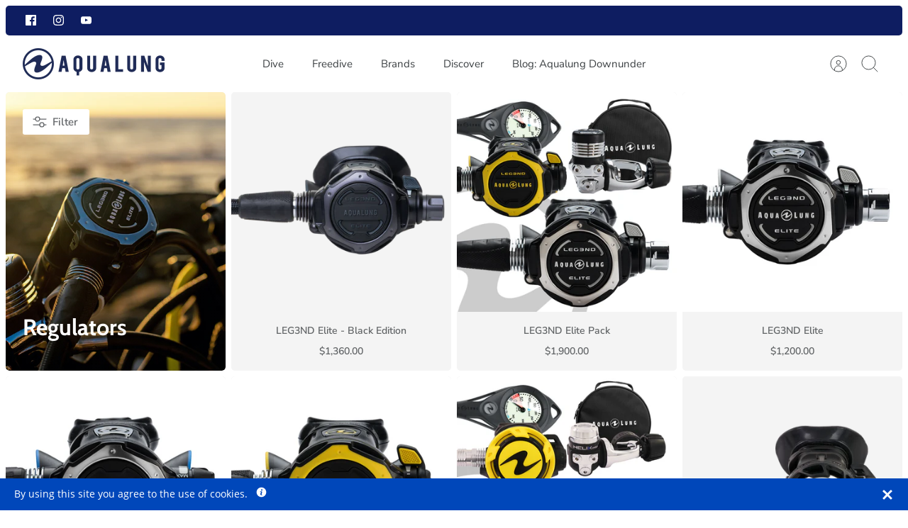

--- FILE ---
content_type: text/html; charset=utf-8
request_url: https://aqualung.com.au/collections/diving-regulators
body_size: 27987
content:
<!DOCTYPE html><html lang="en" dir="ltr">
<head>
  <!-- Mode 2.1.1 -->

  <title>Scuba Diving Regulators | Aqua Lung Australia &ndash; Aqualung Australia</title>

  <meta charset="utf-8" />
<meta name="viewport" content="width=device-width,initial-scale=1.0" />
<meta http-equiv="X-UA-Compatible" content="IE=edge">

<link rel="preconnect" href="https://cdn.shopify.com" crossorigin>
<link rel="preconnect" href="https://fonts.shopify.com" crossorigin>
<link rel="preconnect" href="https://monorail-edge.shopifysvc.com"><link rel="preload" as="font" href="//aqualung.com.au/cdn/fonts/nunito_sans/nunitosans_n4.0276fe080df0ca4e6a22d9cb55aed3ed5ba6b1da.woff2" type="font/woff2" crossorigin><link rel="preload" as="font" href="//aqualung.com.au/cdn/fonts/nunito_sans/nunitosans_n4.0276fe080df0ca4e6a22d9cb55aed3ed5ba6b1da.woff2" type="font/woff2" crossorigin><link rel="preload" as="font" href="//aqualung.com.au/cdn/fonts/cabin/cabin_n7.255204a342bfdbc9ae2017bd4e6a90f8dbb2f561.woff2" type="font/woff2" crossorigin><link rel="preload" as="font" href="//aqualung.com.au/cdn/fonts/cabin/cabin_n4.cefc6494a78f87584a6f312fea532919154f66fe.woff2" type="font/woff2" crossorigin><link rel="preload" href="//aqualung.com.au/cdn/shop/t/27/assets/vendor.min.js?v=171821347312696842561672804387" as="script">
<link rel="preload" href="//aqualung.com.au/cdn/shop/t/27/assets/theme.js?v=121197593914359243161672804387" as="script"><link rel="canonical" href="https://aqualung.com.au/collections/diving-regulators" /><link rel="icon" href="//aqualung.com.au/cdn/shop/files/ICON_ALONE_AQUALUNG_pantone.png?crop=center&height=48&v=1677463866&width=48" type="image/png"><meta name="description" content="Over 75 years of innovation have gone into making scuba diving regulators that lead the industry offering you comfort, ease of breathing, &amp; control.">
<style>
    @font-face {
  font-family: "Nunito Sans";
  font-weight: 400;
  font-style: normal;
  font-display: fallback;
  src: url("//aqualung.com.au/cdn/fonts/nunito_sans/nunitosans_n4.0276fe080df0ca4e6a22d9cb55aed3ed5ba6b1da.woff2") format("woff2"),
       url("//aqualung.com.au/cdn/fonts/nunito_sans/nunitosans_n4.b4964bee2f5e7fd9c3826447e73afe2baad607b7.woff") format("woff");
}

    @font-face {
  font-family: "Nunito Sans";
  font-weight: 700;
  font-style: normal;
  font-display: fallback;
  src: url("//aqualung.com.au/cdn/fonts/nunito_sans/nunitosans_n7.25d963ed46da26098ebeab731e90d8802d989fa5.woff2") format("woff2"),
       url("//aqualung.com.au/cdn/fonts/nunito_sans/nunitosans_n7.d32e3219b3d2ec82285d3027bd673efc61a996c8.woff") format("woff");
}

    @font-face {
  font-family: "Nunito Sans";
  font-weight: 600;
  font-style: normal;
  font-display: fallback;
  src: url("//aqualung.com.au/cdn/fonts/nunito_sans/nunitosans_n6.6e9464eba570101a53130c8130a9e17a8eb55c21.woff2") format("woff2"),
       url("//aqualung.com.au/cdn/fonts/nunito_sans/nunitosans_n6.25a0ac0c0a8a26038c7787054dd6058dfbc20fa8.woff") format("woff");
}

    @font-face {
  font-family: "Nunito Sans";
  font-weight: 500;
  font-style: normal;
  font-display: fallback;
  src: url("//aqualung.com.au/cdn/fonts/nunito_sans/nunitosans_n5.6fc0ed1feb3fc393c40619f180fc49c4d0aae0db.woff2") format("woff2"),
       url("//aqualung.com.au/cdn/fonts/nunito_sans/nunitosans_n5.2c84830b46099cbcc1095f30e0957b88b914e50a.woff") format("woff");
}

    @font-face {
  font-family: "Nunito Sans";
  font-weight: 400;
  font-style: italic;
  font-display: fallback;
  src: url("//aqualung.com.au/cdn/fonts/nunito_sans/nunitosans_i4.6e408730afac1484cf297c30b0e67c86d17fc586.woff2") format("woff2"),
       url("//aqualung.com.au/cdn/fonts/nunito_sans/nunitosans_i4.c9b6dcbfa43622b39a5990002775a8381942ae38.woff") format("woff");
}

    @font-face {
  font-family: "Nunito Sans";
  font-weight: 700;
  font-style: italic;
  font-display: fallback;
  src: url("//aqualung.com.au/cdn/fonts/nunito_sans/nunitosans_i7.8c1124729eec046a321e2424b2acf328c2c12139.woff2") format("woff2"),
       url("//aqualung.com.au/cdn/fonts/nunito_sans/nunitosans_i7.af4cda04357273e0996d21184432bcb14651a64d.woff") format("woff");
}

    @font-face {
  font-family: Cabin;
  font-weight: 700;
  font-style: normal;
  font-display: fallback;
  src: url("//aqualung.com.au/cdn/fonts/cabin/cabin_n7.255204a342bfdbc9ae2017bd4e6a90f8dbb2f561.woff2") format("woff2"),
       url("//aqualung.com.au/cdn/fonts/cabin/cabin_n7.e2afa22a0d0f4b64da3569c990897429d40ff5c0.woff") format("woff");
}

    @font-face {
  font-family: Cabin;
  font-weight: 400;
  font-style: normal;
  font-display: fallback;
  src: url("//aqualung.com.au/cdn/fonts/cabin/cabin_n4.cefc6494a78f87584a6f312fea532919154f66fe.woff2") format("woff2"),
       url("//aqualung.com.au/cdn/fonts/cabin/cabin_n4.8c16611b00f59d27f4b27ce4328dfe514ce77517.woff") format("woff");
}

    @font-face {
  font-family: "Nunito Sans";
  font-weight: 400;
  font-style: normal;
  font-display: fallback;
  src: url("//aqualung.com.au/cdn/fonts/nunito_sans/nunitosans_n4.0276fe080df0ca4e6a22d9cb55aed3ed5ba6b1da.woff2") format("woff2"),
       url("//aqualung.com.au/cdn/fonts/nunito_sans/nunitosans_n4.b4964bee2f5e7fd9c3826447e73afe2baad607b7.woff") format("woff");
}

    @font-face {
  font-family: "Nunito Sans";
  font-weight: 600;
  font-style: normal;
  font-display: fallback;
  src: url("//aqualung.com.au/cdn/fonts/nunito_sans/nunitosans_n6.6e9464eba570101a53130c8130a9e17a8eb55c21.woff2") format("woff2"),
       url("//aqualung.com.au/cdn/fonts/nunito_sans/nunitosans_n6.25a0ac0c0a8a26038c7787054dd6058dfbc20fa8.woff") format("woff");
}

    @font-face {
  font-family: Cardo;
  font-weight: 700;
  font-style: normal;
  font-display: fallback;
  src: url("//aqualung.com.au/cdn/fonts/cardo/cardo_n7.d1764502b55968f897125797ed59f6abd5dc8593.woff2") format("woff2"),
       url("//aqualung.com.au/cdn/fonts/cardo/cardo_n7.b5d64d4147ade913d679fed9918dc44cbe8121d2.woff") format("woff");
}

  </style>

  <meta property="og:site_name" content="Aqualung Australia">
<meta property="og:url" content="https://aqualung.com.au/collections/diving-regulators">
<meta property="og:title" content="Scuba Diving Regulators | Aqua Lung Australia">
<meta property="og:type" content="product.group">
<meta property="og:description" content="Over 75 years of innovation have gone into making scuba diving regulators that lead the industry offering you comfort, ease of breathing, &amp; control."><meta property="og:image" content="http://aqualung.com.au/cdn/shop/collections/collection-banner_regulators_1200x1200.png?v=1677464383">
  <meta property="og:image:secure_url" content="https://aqualung.com.au/cdn/shop/collections/collection-banner_regulators_1200x1200.png?v=1677464383">
  <meta property="og:image:width" content="1146">
  <meta property="og:image:height" content="1146"><meta name="twitter:card" content="summary_large_image">
<meta name="twitter:title" content="Scuba Diving Regulators | Aqua Lung Australia">
<meta name="twitter:description" content="Over 75 years of innovation have gone into making scuba diving regulators that lead the industry offering you comfort, ease of breathing, &amp; control.">


  <link href="//aqualung.com.au/cdn/shop/t/27/assets/styles.css?v=117705925573086001941702346573" rel="stylesheet" type="text/css" media="all" />
<script>
    window.theme = window.theme || {};
    theme.money_format_with_product_code_preference = "${{ amount }}";
    theme.money_format = "${{ amount }}";
    theme.strings = {
      previous: "Previous",
      next: "Next",
      addressError: "Error looking up that address",
      addressNoResults: "No results for that address",
      addressQueryLimit: "You have exceeded the Google API usage limit. Consider upgrading to a \u003ca href=\"https:\/\/developers.google.com\/maps\/premium\/usage-limits\"\u003ePremium Plan\u003c\/a\u003e.",
      authError: "There was a problem authenticating your Google Maps API Key.",
      icon_labels_left: "Left",
      icon_labels_right: "Right",
      icon_labels_down: "Down",
      icon_labels_close: "Close",
      icon_labels_plus: "Plus",
      imageSlider: "Image slider",
      cart_terms_confirmation: "You must agree to the terms and conditions before continuing.",
      cart_general_quantity_too_high: "You can only have [QUANTITY] in your cart",
      products_listing_from: "From",
      products_product_add_to_cart: "Add to Cart",
      products_variant_no_stock: "Sold out",
      products_variant_non_existent: "Unavailable",
      products_product_pick_a: "Pick a",
      general_navigation_menu_toggle_aria_label: "Toggle menu",
      general_accessibility_labels_close: "Close",
      products_product_added_to_cart: "Added to cart",
      general_quick_search_pages: "Pages",
      general_quick_search_no_results: "Sorry, we couldn\u0026#39;t find any results"
    };
    theme.routes = {
      search_url: '/search',
      cart_url: '/cart',
      cart_add_url: '/cart/add.js',
      cart_change_url: '/cart/change.js',
      cart_update_url: '/cart/update.js',
      predictive_search_url: '/search/suggest'
    };
    theme.settings = {
      cart_type: "drawer",
      quickbuy_style: "button-quick-add",
      quickbuy_visibility: "hover",
      avoid_orphans: true,
      qb_enable_sticky_cols: true
    };
    document.documentElement.classList.add('js');

    theme.enqueueStyleUpdateQueue = [];
    theme.enqueueStyleUpdateTimeoutId = null;
    theme.enqueueStyleUpdate = (cb) => {
      clearTimeout(theme.enqueueStyleUpdateTimeoutId);
      theme.enqueueStyleUpdateQueue.push(cb);
      theme.enqueueStyleUpdateTimeoutId = setTimeout(() => {
        while (theme.enqueueStyleUpdateQueue.length > 0) {
          theme.enqueueStyleUpdateQueue.pop()();
        }
      }, 0);
    }
  </script>

  <script src="//aqualung.com.au/cdn/shop/t/27/assets/vendor.min.js?v=171821347312696842561672804387" defer></script>
  <script src="//aqualung.com.au/cdn/shop/t/27/assets/theme.js?v=121197593914359243161672804387" defer></script>

  <script src="https://smarteucookiebanner.upsell-apps.com/gdpr_adapter.js?shop=aqua-lung-aus.myshopify.com" type="application/javascript"></script>
  <script>window.performance && window.performance.mark && window.performance.mark('shopify.content_for_header.start');</script><meta name="google-site-verification" content="lMfTrmC9MglHo-HYrz7yK3F9OC2qE2tjZzpFnS07UBI">
<meta name="facebook-domain-verification" content="lwrgn9lrk9afrwzxi3rjm2rbtj398u">
<meta id="shopify-digital-wallet" name="shopify-digital-wallet" content="/6936526903/digital_wallets/dialog">
<meta name="shopify-checkout-api-token" content="206db17a95ebcddb4b73e6e1465273f0">
<meta id="in-context-paypal-metadata" data-shop-id="6936526903" data-venmo-supported="false" data-environment="production" data-locale="en_US" data-paypal-v4="true" data-currency="AUD">
<link rel="alternate" type="application/atom+xml" title="Feed" href="/collections/diving-regulators.atom" />
<link rel="alternate" type="application/json+oembed" href="https://aqualung.com.au/collections/diving-regulators.oembed">
<script async="async" src="/checkouts/internal/preloads.js?locale=en-AU"></script>
<link rel="preconnect" href="https://shop.app" crossorigin="anonymous">
<script async="async" src="https://shop.app/checkouts/internal/preloads.js?locale=en-AU&shop_id=6936526903" crossorigin="anonymous"></script>
<script id="apple-pay-shop-capabilities" type="application/json">{"shopId":6936526903,"countryCode":"AU","currencyCode":"AUD","merchantCapabilities":["supports3DS"],"merchantId":"gid:\/\/shopify\/Shop\/6936526903","merchantName":"Aqualung Australia","requiredBillingContactFields":["postalAddress","email","phone"],"requiredShippingContactFields":["postalAddress","email","phone"],"shippingType":"shipping","supportedNetworks":["visa","masterCard","amex","jcb"],"total":{"type":"pending","label":"Aqualung Australia","amount":"1.00"},"shopifyPaymentsEnabled":true,"supportsSubscriptions":true}</script>
<script id="shopify-features" type="application/json">{"accessToken":"206db17a95ebcddb4b73e6e1465273f0","betas":["rich-media-storefront-analytics"],"domain":"aqualung.com.au","predictiveSearch":true,"shopId":6936526903,"locale":"en"}</script>
<script>var Shopify = Shopify || {};
Shopify.shop = "aqua-lung-aus.myshopify.com";
Shopify.locale = "en";
Shopify.currency = {"active":"AUD","rate":"1.0"};
Shopify.country = "AU";
Shopify.theme = {"name":"Mode","id":122410172529,"schema_name":"Mode","schema_version":"2.1.1","theme_store_id":1578,"role":"main"};
Shopify.theme.handle = "null";
Shopify.theme.style = {"id":null,"handle":null};
Shopify.cdnHost = "aqualung.com.au/cdn";
Shopify.routes = Shopify.routes || {};
Shopify.routes.root = "/";</script>
<script type="module">!function(o){(o.Shopify=o.Shopify||{}).modules=!0}(window);</script>
<script>!function(o){function n(){var o=[];function n(){o.push(Array.prototype.slice.apply(arguments))}return n.q=o,n}var t=o.Shopify=o.Shopify||{};t.loadFeatures=n(),t.autoloadFeatures=n()}(window);</script>
<script>
  window.ShopifyPay = window.ShopifyPay || {};
  window.ShopifyPay.apiHost = "shop.app\/pay";
  window.ShopifyPay.redirectState = null;
</script>
<script id="shop-js-analytics" type="application/json">{"pageType":"collection"}</script>
<script defer="defer" async type="module" src="//aqualung.com.au/cdn/shopifycloud/shop-js/modules/v2/client.init-shop-cart-sync_C5BV16lS.en.esm.js"></script>
<script defer="defer" async type="module" src="//aqualung.com.au/cdn/shopifycloud/shop-js/modules/v2/chunk.common_CygWptCX.esm.js"></script>
<script type="module">
  await import("//aqualung.com.au/cdn/shopifycloud/shop-js/modules/v2/client.init-shop-cart-sync_C5BV16lS.en.esm.js");
await import("//aqualung.com.au/cdn/shopifycloud/shop-js/modules/v2/chunk.common_CygWptCX.esm.js");

  window.Shopify.SignInWithShop?.initShopCartSync?.({"fedCMEnabled":true,"windoidEnabled":true});

</script>
<script>
  window.Shopify = window.Shopify || {};
  if (!window.Shopify.featureAssets) window.Shopify.featureAssets = {};
  window.Shopify.featureAssets['shop-js'] = {"shop-cart-sync":["modules/v2/client.shop-cart-sync_ZFArdW7E.en.esm.js","modules/v2/chunk.common_CygWptCX.esm.js"],"init-fed-cm":["modules/v2/client.init-fed-cm_CmiC4vf6.en.esm.js","modules/v2/chunk.common_CygWptCX.esm.js"],"shop-button":["modules/v2/client.shop-button_tlx5R9nI.en.esm.js","modules/v2/chunk.common_CygWptCX.esm.js"],"shop-cash-offers":["modules/v2/client.shop-cash-offers_DOA2yAJr.en.esm.js","modules/v2/chunk.common_CygWptCX.esm.js","modules/v2/chunk.modal_D71HUcav.esm.js"],"init-windoid":["modules/v2/client.init-windoid_sURxWdc1.en.esm.js","modules/v2/chunk.common_CygWptCX.esm.js"],"shop-toast-manager":["modules/v2/client.shop-toast-manager_ClPi3nE9.en.esm.js","modules/v2/chunk.common_CygWptCX.esm.js"],"init-shop-email-lookup-coordinator":["modules/v2/client.init-shop-email-lookup-coordinator_B8hsDcYM.en.esm.js","modules/v2/chunk.common_CygWptCX.esm.js"],"init-shop-cart-sync":["modules/v2/client.init-shop-cart-sync_C5BV16lS.en.esm.js","modules/v2/chunk.common_CygWptCX.esm.js"],"avatar":["modules/v2/client.avatar_BTnouDA3.en.esm.js"],"pay-button":["modules/v2/client.pay-button_FdsNuTd3.en.esm.js","modules/v2/chunk.common_CygWptCX.esm.js"],"init-customer-accounts":["modules/v2/client.init-customer-accounts_DxDtT_ad.en.esm.js","modules/v2/client.shop-login-button_C5VAVYt1.en.esm.js","modules/v2/chunk.common_CygWptCX.esm.js","modules/v2/chunk.modal_D71HUcav.esm.js"],"init-shop-for-new-customer-accounts":["modules/v2/client.init-shop-for-new-customer-accounts_ChsxoAhi.en.esm.js","modules/v2/client.shop-login-button_C5VAVYt1.en.esm.js","modules/v2/chunk.common_CygWptCX.esm.js","modules/v2/chunk.modal_D71HUcav.esm.js"],"shop-login-button":["modules/v2/client.shop-login-button_C5VAVYt1.en.esm.js","modules/v2/chunk.common_CygWptCX.esm.js","modules/v2/chunk.modal_D71HUcav.esm.js"],"init-customer-accounts-sign-up":["modules/v2/client.init-customer-accounts-sign-up_CPSyQ0Tj.en.esm.js","modules/v2/client.shop-login-button_C5VAVYt1.en.esm.js","modules/v2/chunk.common_CygWptCX.esm.js","modules/v2/chunk.modal_D71HUcav.esm.js"],"shop-follow-button":["modules/v2/client.shop-follow-button_Cva4Ekp9.en.esm.js","modules/v2/chunk.common_CygWptCX.esm.js","modules/v2/chunk.modal_D71HUcav.esm.js"],"checkout-modal":["modules/v2/client.checkout-modal_BPM8l0SH.en.esm.js","modules/v2/chunk.common_CygWptCX.esm.js","modules/v2/chunk.modal_D71HUcav.esm.js"],"lead-capture":["modules/v2/client.lead-capture_Bi8yE_yS.en.esm.js","modules/v2/chunk.common_CygWptCX.esm.js","modules/v2/chunk.modal_D71HUcav.esm.js"],"shop-login":["modules/v2/client.shop-login_D6lNrXab.en.esm.js","modules/v2/chunk.common_CygWptCX.esm.js","modules/v2/chunk.modal_D71HUcav.esm.js"],"payment-terms":["modules/v2/client.payment-terms_CZxnsJam.en.esm.js","modules/v2/chunk.common_CygWptCX.esm.js","modules/v2/chunk.modal_D71HUcav.esm.js"]};
</script>
<script>(function() {
  var isLoaded = false;
  function asyncLoad() {
    if (isLoaded) return;
    isLoaded = true;
    var urls = ["https:\/\/cdn-stamped-io.azureedge.net\/files\/widget.min.js?shop=aqua-lung-aus.myshopify.com","https:\/\/smarteucookiebanner.upsell-apps.com\/script_tag.js?shop=aqua-lung-aus.myshopify.com","https:\/\/d23dclunsivw3h.cloudfront.net\/redirect-app.js?shop=aqua-lung-aus.myshopify.com","https:\/\/a.mailmunch.co\/widgets\/site-813464-7763411f5eaa56c0605d6cb70a4d448602280ba5.js?shop=aqua-lung-aus.myshopify.com","https:\/\/chimpstatic.com\/mcjs-connected\/js\/users\/cb18edc09b4a183b7d7d5932d\/0aae8368713bfd758e2b91c9d.js?shop=aqua-lung-aus.myshopify.com","https:\/\/files-shpf.mageworx.com\/holidays\/source.js?mw_holidays_t=1635990779\u0026shop=aqua-lung-aus.myshopify.com","https:\/\/cdn.roseperl.com\/storelocator-prod\/setting\/aqua-lung-aus-1750221073.js?shop=aqua-lung-aus.myshopify.com","https:\/\/cdn.roseperl.com\/storelocator-prod\/wtb\/aqua-lung-aus-1750221074.js?shop=aqua-lung-aus.myshopify.com","https:\/\/cdn.roseperl.com\/storelocator-prod\/stockist-form\/aqua-lung-aus-1750221075.js?shop=aqua-lung-aus.myshopify.com"];
    for (var i = 0; i < urls.length; i++) {
      var s = document.createElement('script');
      s.type = 'text/javascript';
      s.async = true;
      s.src = urls[i];
      var x = document.getElementsByTagName('script')[0];
      x.parentNode.insertBefore(s, x);
    }
  };
  if(window.attachEvent) {
    window.attachEvent('onload', asyncLoad);
  } else {
    window.addEventListener('load', asyncLoad, false);
  }
})();</script>
<script id="__st">var __st={"a":6936526903,"offset":39600,"reqid":"f4fcb047-c871-47ed-b73f-37252570468a-1768661806","pageurl":"aqualung.com.au\/collections\/diving-regulators","u":"c6ce80674e33","p":"collection","rtyp":"collection","rid":64962986039};</script>
<script>window.ShopifyPaypalV4VisibilityTracking = true;</script>
<script id="captcha-bootstrap">!function(){'use strict';const t='contact',e='account',n='new_comment',o=[[t,t],['blogs',n],['comments',n],[t,'customer']],c=[[e,'customer_login'],[e,'guest_login'],[e,'recover_customer_password'],[e,'create_customer']],r=t=>t.map((([t,e])=>`form[action*='/${t}']:not([data-nocaptcha='true']) input[name='form_type'][value='${e}']`)).join(','),a=t=>()=>t?[...document.querySelectorAll(t)].map((t=>t.form)):[];function s(){const t=[...o],e=r(t);return a(e)}const i='password',u='form_key',d=['recaptcha-v3-token','g-recaptcha-response','h-captcha-response',i],f=()=>{try{return window.sessionStorage}catch{return}},m='__shopify_v',_=t=>t.elements[u];function p(t,e,n=!1){try{const o=window.sessionStorage,c=JSON.parse(o.getItem(e)),{data:r}=function(t){const{data:e,action:n}=t;return t[m]||n?{data:e,action:n}:{data:t,action:n}}(c);for(const[e,n]of Object.entries(r))t.elements[e]&&(t.elements[e].value=n);n&&o.removeItem(e)}catch(o){console.error('form repopulation failed',{error:o})}}const l='form_type',E='cptcha';function T(t){t.dataset[E]=!0}const w=window,h=w.document,L='Shopify',v='ce_forms',y='captcha';let A=!1;((t,e)=>{const n=(g='f06e6c50-85a8-45c8-87d0-21a2b65856fe',I='https://cdn.shopify.com/shopifycloud/storefront-forms-hcaptcha/ce_storefront_forms_captcha_hcaptcha.v1.5.2.iife.js',D={infoText:'Protected by hCaptcha',privacyText:'Privacy',termsText:'Terms'},(t,e,n)=>{const o=w[L][v],c=o.bindForm;if(c)return c(t,g,e,D).then(n);var r;o.q.push([[t,g,e,D],n]),r=I,A||(h.body.append(Object.assign(h.createElement('script'),{id:'captcha-provider',async:!0,src:r})),A=!0)});var g,I,D;w[L]=w[L]||{},w[L][v]=w[L][v]||{},w[L][v].q=[],w[L][y]=w[L][y]||{},w[L][y].protect=function(t,e){n(t,void 0,e),T(t)},Object.freeze(w[L][y]),function(t,e,n,w,h,L){const[v,y,A,g]=function(t,e,n){const i=e?o:[],u=t?c:[],d=[...i,...u],f=r(d),m=r(i),_=r(d.filter((([t,e])=>n.includes(e))));return[a(f),a(m),a(_),s()]}(w,h,L),I=t=>{const e=t.target;return e instanceof HTMLFormElement?e:e&&e.form},D=t=>v().includes(t);t.addEventListener('submit',(t=>{const e=I(t);if(!e)return;const n=D(e)&&!e.dataset.hcaptchaBound&&!e.dataset.recaptchaBound,o=_(e),c=g().includes(e)&&(!o||!o.value);(n||c)&&t.preventDefault(),c&&!n&&(function(t){try{if(!f())return;!function(t){const e=f();if(!e)return;const n=_(t);if(!n)return;const o=n.value;o&&e.removeItem(o)}(t);const e=Array.from(Array(32),(()=>Math.random().toString(36)[2])).join('');!function(t,e){_(t)||t.append(Object.assign(document.createElement('input'),{type:'hidden',name:u})),t.elements[u].value=e}(t,e),function(t,e){const n=f();if(!n)return;const o=[...t.querySelectorAll(`input[type='${i}']`)].map((({name:t})=>t)),c=[...d,...o],r={};for(const[a,s]of new FormData(t).entries())c.includes(a)||(r[a]=s);n.setItem(e,JSON.stringify({[m]:1,action:t.action,data:r}))}(t,e)}catch(e){console.error('failed to persist form',e)}}(e),e.submit())}));const S=(t,e)=>{t&&!t.dataset[E]&&(n(t,e.some((e=>e===t))),T(t))};for(const o of['focusin','change'])t.addEventListener(o,(t=>{const e=I(t);D(e)&&S(e,y())}));const B=e.get('form_key'),M=e.get(l),P=B&&M;t.addEventListener('DOMContentLoaded',(()=>{const t=y();if(P)for(const e of t)e.elements[l].value===M&&p(e,B);[...new Set([...A(),...v().filter((t=>'true'===t.dataset.shopifyCaptcha))])].forEach((e=>S(e,t)))}))}(h,new URLSearchParams(w.location.search),n,t,e,['guest_login'])})(!0,!0)}();</script>
<script integrity="sha256-4kQ18oKyAcykRKYeNunJcIwy7WH5gtpwJnB7kiuLZ1E=" data-source-attribution="shopify.loadfeatures" defer="defer" src="//aqualung.com.au/cdn/shopifycloud/storefront/assets/storefront/load_feature-a0a9edcb.js" crossorigin="anonymous"></script>
<script crossorigin="anonymous" defer="defer" src="//aqualung.com.au/cdn/shopifycloud/storefront/assets/shopify_pay/storefront-65b4c6d7.js?v=20250812"></script>
<script data-source-attribution="shopify.dynamic_checkout.dynamic.init">var Shopify=Shopify||{};Shopify.PaymentButton=Shopify.PaymentButton||{isStorefrontPortableWallets:!0,init:function(){window.Shopify.PaymentButton.init=function(){};var t=document.createElement("script");t.src="https://aqualung.com.au/cdn/shopifycloud/portable-wallets/latest/portable-wallets.en.js",t.type="module",document.head.appendChild(t)}};
</script>
<script data-source-attribution="shopify.dynamic_checkout.buyer_consent">
  function portableWalletsHideBuyerConsent(e){var t=document.getElementById("shopify-buyer-consent"),n=document.getElementById("shopify-subscription-policy-button");t&&n&&(t.classList.add("hidden"),t.setAttribute("aria-hidden","true"),n.removeEventListener("click",e))}function portableWalletsShowBuyerConsent(e){var t=document.getElementById("shopify-buyer-consent"),n=document.getElementById("shopify-subscription-policy-button");t&&n&&(t.classList.remove("hidden"),t.removeAttribute("aria-hidden"),n.addEventListener("click",e))}window.Shopify?.PaymentButton&&(window.Shopify.PaymentButton.hideBuyerConsent=portableWalletsHideBuyerConsent,window.Shopify.PaymentButton.showBuyerConsent=portableWalletsShowBuyerConsent);
</script>
<script data-source-attribution="shopify.dynamic_checkout.cart.bootstrap">document.addEventListener("DOMContentLoaded",(function(){function t(){return document.querySelector("shopify-accelerated-checkout-cart, shopify-accelerated-checkout")}if(t())Shopify.PaymentButton.init();else{new MutationObserver((function(e,n){t()&&(Shopify.PaymentButton.init(),n.disconnect())})).observe(document.body,{childList:!0,subtree:!0})}}));
</script>
<link id="shopify-accelerated-checkout-styles" rel="stylesheet" media="screen" href="https://aqualung.com.au/cdn/shopifycloud/portable-wallets/latest/accelerated-checkout-backwards-compat.css" crossorigin="anonymous">
<style id="shopify-accelerated-checkout-cart">
        #shopify-buyer-consent {
  margin-top: 1em;
  display: inline-block;
  width: 100%;
}

#shopify-buyer-consent.hidden {
  display: none;
}

#shopify-subscription-policy-button {
  background: none;
  border: none;
  padding: 0;
  text-decoration: underline;
  font-size: inherit;
  cursor: pointer;
}

#shopify-subscription-policy-button::before {
  box-shadow: none;
}

      </style>

<script>window.performance && window.performance.mark && window.performance.mark('shopify.content_for_header.end');</script>

<script>
    var appEnvironment = 'storelocator-prod';
    var shopHash = '9f97a560d1e58940efb9a67e4d714193';
</script>


  <!-- "snippets/shogun-head.liquid" was not rendered, the associated app was uninstalled -->
<link href="//aqualung.com.au/cdn/shop/t/27/assets/custom-fields.css?v=22656201399655097251679273612" rel="stylesheet" type="text/css" media="all" />
<script src="https://cdnjs.cloudflare.com/ajax/libs/jquery/3.6.0/jquery.min.js" integrity="sha512-894YE6QWD5I59HgZOGReFYm4dnWc1Qt5NtvYSaNcOP+u1T9qYdvdihz0PPSiiqn/+/3e7Jo4EaG7TubfWGUrMQ==" crossorigin="anonymous" referrerpolicy="no-referrer"></script>
<script src="//aqualung.com.au/cdn/shop/t/27/assets/custom-fields-widgets.js?v=139276942021613749621679273614" defer="defer"></script>
<!-- BEGIN app block: shopify://apps/klaviyo-email-marketing-sms/blocks/klaviyo-onsite-embed/2632fe16-c075-4321-a88b-50b567f42507 -->












  <script async src="https://static.klaviyo.com/onsite/js/Kugqsr/klaviyo.js?company_id=Kugqsr"></script>
  <script>!function(){if(!window.klaviyo){window._klOnsite=window._klOnsite||[];try{window.klaviyo=new Proxy({},{get:function(n,i){return"push"===i?function(){var n;(n=window._klOnsite).push.apply(n,arguments)}:function(){for(var n=arguments.length,o=new Array(n),w=0;w<n;w++)o[w]=arguments[w];var t="function"==typeof o[o.length-1]?o.pop():void 0,e=new Promise((function(n){window._klOnsite.push([i].concat(o,[function(i){t&&t(i),n(i)}]))}));return e}}})}catch(n){window.klaviyo=window.klaviyo||[],window.klaviyo.push=function(){var n;(n=window._klOnsite).push.apply(n,arguments)}}}}();</script>

  




  <script>
    window.klaviyoReviewsProductDesignMode = false
  </script>







<!-- END app block --><link href="https://monorail-edge.shopifysvc.com" rel="dns-prefetch">
<script>(function(){if ("sendBeacon" in navigator && "performance" in window) {try {var session_token_from_headers = performance.getEntriesByType('navigation')[0].serverTiming.find(x => x.name == '_s').description;} catch {var session_token_from_headers = undefined;}var session_cookie_matches = document.cookie.match(/_shopify_s=([^;]*)/);var session_token_from_cookie = session_cookie_matches && session_cookie_matches.length === 2 ? session_cookie_matches[1] : "";var session_token = session_token_from_headers || session_token_from_cookie || "";function handle_abandonment_event(e) {var entries = performance.getEntries().filter(function(entry) {return /monorail-edge.shopifysvc.com/.test(entry.name);});if (!window.abandonment_tracked && entries.length === 0) {window.abandonment_tracked = true;var currentMs = Date.now();var navigation_start = performance.timing.navigationStart;var payload = {shop_id: 6936526903,url: window.location.href,navigation_start,duration: currentMs - navigation_start,session_token,page_type: "collection"};window.navigator.sendBeacon("https://monorail-edge.shopifysvc.com/v1/produce", JSON.stringify({schema_id: "online_store_buyer_site_abandonment/1.1",payload: payload,metadata: {event_created_at_ms: currentMs,event_sent_at_ms: currentMs}}));}}window.addEventListener('pagehide', handle_abandonment_event);}}());</script>
<script id="web-pixels-manager-setup">(function e(e,d,r,n,o){if(void 0===o&&(o={}),!Boolean(null===(a=null===(i=window.Shopify)||void 0===i?void 0:i.analytics)||void 0===a?void 0:a.replayQueue)){var i,a;window.Shopify=window.Shopify||{};var t=window.Shopify;t.analytics=t.analytics||{};var s=t.analytics;s.replayQueue=[],s.publish=function(e,d,r){return s.replayQueue.push([e,d,r]),!0};try{self.performance.mark("wpm:start")}catch(e){}var l=function(){var e={modern:/Edge?\/(1{2}[4-9]|1[2-9]\d|[2-9]\d{2}|\d{4,})\.\d+(\.\d+|)|Firefox\/(1{2}[4-9]|1[2-9]\d|[2-9]\d{2}|\d{4,})\.\d+(\.\d+|)|Chrom(ium|e)\/(9{2}|\d{3,})\.\d+(\.\d+|)|(Maci|X1{2}).+ Version\/(15\.\d+|(1[6-9]|[2-9]\d|\d{3,})\.\d+)([,.]\d+|)( \(\w+\)|)( Mobile\/\w+|) Safari\/|Chrome.+OPR\/(9{2}|\d{3,})\.\d+\.\d+|(CPU[ +]OS|iPhone[ +]OS|CPU[ +]iPhone|CPU IPhone OS|CPU iPad OS)[ +]+(15[._]\d+|(1[6-9]|[2-9]\d|\d{3,})[._]\d+)([._]\d+|)|Android:?[ /-](13[3-9]|1[4-9]\d|[2-9]\d{2}|\d{4,})(\.\d+|)(\.\d+|)|Android.+Firefox\/(13[5-9]|1[4-9]\d|[2-9]\d{2}|\d{4,})\.\d+(\.\d+|)|Android.+Chrom(ium|e)\/(13[3-9]|1[4-9]\d|[2-9]\d{2}|\d{4,})\.\d+(\.\d+|)|SamsungBrowser\/([2-9]\d|\d{3,})\.\d+/,legacy:/Edge?\/(1[6-9]|[2-9]\d|\d{3,})\.\d+(\.\d+|)|Firefox\/(5[4-9]|[6-9]\d|\d{3,})\.\d+(\.\d+|)|Chrom(ium|e)\/(5[1-9]|[6-9]\d|\d{3,})\.\d+(\.\d+|)([\d.]+$|.*Safari\/(?![\d.]+ Edge\/[\d.]+$))|(Maci|X1{2}).+ Version\/(10\.\d+|(1[1-9]|[2-9]\d|\d{3,})\.\d+)([,.]\d+|)( \(\w+\)|)( Mobile\/\w+|) Safari\/|Chrome.+OPR\/(3[89]|[4-9]\d|\d{3,})\.\d+\.\d+|(CPU[ +]OS|iPhone[ +]OS|CPU[ +]iPhone|CPU IPhone OS|CPU iPad OS)[ +]+(10[._]\d+|(1[1-9]|[2-9]\d|\d{3,})[._]\d+)([._]\d+|)|Android:?[ /-](13[3-9]|1[4-9]\d|[2-9]\d{2}|\d{4,})(\.\d+|)(\.\d+|)|Mobile Safari.+OPR\/([89]\d|\d{3,})\.\d+\.\d+|Android.+Firefox\/(13[5-9]|1[4-9]\d|[2-9]\d{2}|\d{4,})\.\d+(\.\d+|)|Android.+Chrom(ium|e)\/(13[3-9]|1[4-9]\d|[2-9]\d{2}|\d{4,})\.\d+(\.\d+|)|Android.+(UC? ?Browser|UCWEB|U3)[ /]?(15\.([5-9]|\d{2,})|(1[6-9]|[2-9]\d|\d{3,})\.\d+)\.\d+|SamsungBrowser\/(5\.\d+|([6-9]|\d{2,})\.\d+)|Android.+MQ{2}Browser\/(14(\.(9|\d{2,})|)|(1[5-9]|[2-9]\d|\d{3,})(\.\d+|))(\.\d+|)|K[Aa][Ii]OS\/(3\.\d+|([4-9]|\d{2,})\.\d+)(\.\d+|)/},d=e.modern,r=e.legacy,n=navigator.userAgent;return n.match(d)?"modern":n.match(r)?"legacy":"unknown"}(),u="modern"===l?"modern":"legacy",c=(null!=n?n:{modern:"",legacy:""})[u],f=function(e){return[e.baseUrl,"/wpm","/b",e.hashVersion,"modern"===e.buildTarget?"m":"l",".js"].join("")}({baseUrl:d,hashVersion:r,buildTarget:u}),m=function(e){var d=e.version,r=e.bundleTarget,n=e.surface,o=e.pageUrl,i=e.monorailEndpoint;return{emit:function(e){var a=e.status,t=e.errorMsg,s=(new Date).getTime(),l=JSON.stringify({metadata:{event_sent_at_ms:s},events:[{schema_id:"web_pixels_manager_load/3.1",payload:{version:d,bundle_target:r,page_url:o,status:a,surface:n,error_msg:t},metadata:{event_created_at_ms:s}}]});if(!i)return console&&console.warn&&console.warn("[Web Pixels Manager] No Monorail endpoint provided, skipping logging."),!1;try{return self.navigator.sendBeacon.bind(self.navigator)(i,l)}catch(e){}var u=new XMLHttpRequest;try{return u.open("POST",i,!0),u.setRequestHeader("Content-Type","text/plain"),u.send(l),!0}catch(e){return console&&console.warn&&console.warn("[Web Pixels Manager] Got an unhandled error while logging to Monorail."),!1}}}}({version:r,bundleTarget:l,surface:e.surface,pageUrl:self.location.href,monorailEndpoint:e.monorailEndpoint});try{o.browserTarget=l,function(e){var d=e.src,r=e.async,n=void 0===r||r,o=e.onload,i=e.onerror,a=e.sri,t=e.scriptDataAttributes,s=void 0===t?{}:t,l=document.createElement("script"),u=document.querySelector("head"),c=document.querySelector("body");if(l.async=n,l.src=d,a&&(l.integrity=a,l.crossOrigin="anonymous"),s)for(var f in s)if(Object.prototype.hasOwnProperty.call(s,f))try{l.dataset[f]=s[f]}catch(e){}if(o&&l.addEventListener("load",o),i&&l.addEventListener("error",i),u)u.appendChild(l);else{if(!c)throw new Error("Did not find a head or body element to append the script");c.appendChild(l)}}({src:f,async:!0,onload:function(){if(!function(){var e,d;return Boolean(null===(d=null===(e=window.Shopify)||void 0===e?void 0:e.analytics)||void 0===d?void 0:d.initialized)}()){var d=window.webPixelsManager.init(e)||void 0;if(d){var r=window.Shopify.analytics;r.replayQueue.forEach((function(e){var r=e[0],n=e[1],o=e[2];d.publishCustomEvent(r,n,o)})),r.replayQueue=[],r.publish=d.publishCustomEvent,r.visitor=d.visitor,r.initialized=!0}}},onerror:function(){return m.emit({status:"failed",errorMsg:"".concat(f," has failed to load")})},sri:function(e){var d=/^sha384-[A-Za-z0-9+/=]+$/;return"string"==typeof e&&d.test(e)}(c)?c:"",scriptDataAttributes:o}),m.emit({status:"loading"})}catch(e){m.emit({status:"failed",errorMsg:(null==e?void 0:e.message)||"Unknown error"})}}})({shopId: 6936526903,storefrontBaseUrl: "https://aqualung.com.au",extensionsBaseUrl: "https://extensions.shopifycdn.com/cdn/shopifycloud/web-pixels-manager",monorailEndpoint: "https://monorail-edge.shopifysvc.com/unstable/produce_batch",surface: "storefront-renderer",enabledBetaFlags: ["2dca8a86"],webPixelsConfigList: [{"id":"353140849","configuration":"{\"config\":\"{\\\"pixel_id\\\":\\\"AW-941665554\\\",\\\"target_country\\\":\\\"AU\\\",\\\"gtag_events\\\":[{\\\"type\\\":\\\"search\\\",\\\"action_label\\\":\\\"AW-941665554\\\/bup2CPW7h9EBEJLagsED\\\"},{\\\"type\\\":\\\"begin_checkout\\\",\\\"action_label\\\":\\\"AW-941665554\\\/JTsbCPK7h9EBEJLagsED\\\"},{\\\"type\\\":\\\"view_item\\\",\\\"action_label\\\":[\\\"AW-941665554\\\/XcEOCOy7h9EBEJLagsED\\\",\\\"MC-REBP25H64Y\\\"]},{\\\"type\\\":\\\"purchase\\\",\\\"action_label\\\":[\\\"AW-941665554\\\/2yhjCOm7h9EBEJLagsED\\\",\\\"MC-REBP25H64Y\\\"]},{\\\"type\\\":\\\"page_view\\\",\\\"action_label\\\":[\\\"AW-941665554\\\/GysrCOa7h9EBEJLagsED\\\",\\\"MC-REBP25H64Y\\\"]},{\\\"type\\\":\\\"add_payment_info\\\",\\\"action_label\\\":\\\"AW-941665554\\\/fqhzCPi7h9EBEJLagsED\\\"},{\\\"type\\\":\\\"add_to_cart\\\",\\\"action_label\\\":\\\"AW-941665554\\\/6WtJCO-7h9EBEJLagsED\\\"}],\\\"enable_monitoring_mode\\\":false}\"}","eventPayloadVersion":"v1","runtimeContext":"OPEN","scriptVersion":"b2a88bafab3e21179ed38636efcd8a93","type":"APP","apiClientId":1780363,"privacyPurposes":[],"dataSharingAdjustments":{"protectedCustomerApprovalScopes":["read_customer_address","read_customer_email","read_customer_name","read_customer_personal_data","read_customer_phone"]}},{"id":"126812273","configuration":"{\"pixel_id\":\"113240971777473\",\"pixel_type\":\"facebook_pixel\",\"metaapp_system_user_token\":\"-\"}","eventPayloadVersion":"v1","runtimeContext":"OPEN","scriptVersion":"ca16bc87fe92b6042fbaa3acc2fbdaa6","type":"APP","apiClientId":2329312,"privacyPurposes":["ANALYTICS","MARKETING","SALE_OF_DATA"],"dataSharingAdjustments":{"protectedCustomerApprovalScopes":["read_customer_address","read_customer_email","read_customer_name","read_customer_personal_data","read_customer_phone"]}},{"id":"48038001","eventPayloadVersion":"v1","runtimeContext":"LAX","scriptVersion":"1","type":"CUSTOM","privacyPurposes":["MARKETING"],"name":"Meta pixel (migrated)"},{"id":"89096305","eventPayloadVersion":"v1","runtimeContext":"LAX","scriptVersion":"1","type":"CUSTOM","privacyPurposes":["ANALYTICS"],"name":"Google Analytics tag (migrated)"},{"id":"shopify-app-pixel","configuration":"{}","eventPayloadVersion":"v1","runtimeContext":"STRICT","scriptVersion":"0450","apiClientId":"shopify-pixel","type":"APP","privacyPurposes":["ANALYTICS","MARKETING"]},{"id":"shopify-custom-pixel","eventPayloadVersion":"v1","runtimeContext":"LAX","scriptVersion":"0450","apiClientId":"shopify-pixel","type":"CUSTOM","privacyPurposes":["ANALYTICS","MARKETING"]}],isMerchantRequest: false,initData: {"shop":{"name":"Aqualung Australia","paymentSettings":{"currencyCode":"AUD"},"myshopifyDomain":"aqua-lung-aus.myshopify.com","countryCode":"AU","storefrontUrl":"https:\/\/aqualung.com.au"},"customer":null,"cart":null,"checkout":null,"productVariants":[],"purchasingCompany":null},},"https://aqualung.com.au/cdn","fcfee988w5aeb613cpc8e4bc33m6693e112",{"modern":"","legacy":""},{"shopId":"6936526903","storefrontBaseUrl":"https:\/\/aqualung.com.au","extensionBaseUrl":"https:\/\/extensions.shopifycdn.com\/cdn\/shopifycloud\/web-pixels-manager","surface":"storefront-renderer","enabledBetaFlags":"[\"2dca8a86\"]","isMerchantRequest":"false","hashVersion":"fcfee988w5aeb613cpc8e4bc33m6693e112","publish":"custom","events":"[[\"page_viewed\",{}],[\"collection_viewed\",{\"collection\":{\"id\":\"64962986039\",\"title\":\"Regulators\",\"productVariants\":[{\"price\":{\"amount\":1360.0,\"currencyCode\":\"AUD\"},\"product\":{\"title\":\"LEG3ND Elite - Black Edition\",\"vendor\":\"Aqualung Australia\",\"id\":\"6868429701233\",\"untranslatedTitle\":\"LEG3ND Elite - Black Edition\",\"url\":\"\/products\/leg3nd-elite-black-edition\",\"type\":\"Diving-Regulators\"},\"id\":\"40212002209905\",\"image\":{\"src\":\"\/\/aqualung.com.au\/cdn\/shop\/files\/RG148010_LEGEND-Elite_Black-Edition_Front.png?v=1687737994\"},\"sku\":\"RG148011\",\"title\":\"DIN\",\"untranslatedTitle\":\"DIN\"},{\"price\":{\"amount\":1900.0,\"currencyCode\":\"AUD\"},\"product\":{\"title\":\"LEG3ND Elite Pack\",\"vendor\":\"Aqualung Australia\",\"id\":\"6849264287857\",\"untranslatedTitle\":\"LEG3ND Elite Pack\",\"url\":\"\/products\/leg3nd-elite-pack\",\"type\":\"Diving-Regulators\"},\"id\":\"40154787676273\",\"image\":{\"src\":\"\/\/aqualung.com.au\/cdn\/shop\/products\/LEG3NDPACK.jpg?v=1678758755\"},\"sku\":\"RC124113\",\"title\":\"DIN\",\"untranslatedTitle\":\"DIN\"},{\"price\":{\"amount\":1200.0,\"currencyCode\":\"AUD\"},\"product\":{\"title\":\"LEG3ND Elite\",\"vendor\":\"Aqualung Australia\",\"id\":\"4374134554737\",\"untranslatedTitle\":\"LEG3ND Elite\",\"url\":\"\/products\/leg3nd-elite\",\"type\":\"Diving-Regulators\"},\"id\":\"31295710986353\",\"image\":{\"src\":\"\/\/aqualung.com.au\/cdn\/shop\/products\/Leg3nd-Elite_2nd-Stage_02-Front_1440x_94497a64-d9de-421e-af83-dfd802c45230.jpg?v=1578693351\"},\"sku\":\"RG148005\",\"title\":\"DIN\",\"untranslatedTitle\":\"DIN\"},{\"price\":{\"amount\":1120.0,\"currencyCode\":\"AUD\"},\"product\":{\"title\":\"Leg3nd MBS\",\"vendor\":\"Aqualung Australia\",\"id\":\"4374038937713\",\"untranslatedTitle\":\"Leg3nd MBS\",\"url\":\"\/products\/leg3nd-mbs\",\"type\":\"Diving-Regulators\"},\"id\":\"31295435866225\",\"image\":{\"src\":\"\/\/aqualung.com.au\/cdn\/shop\/products\/Leg3nd-MBS_2nd-Stage_02-Front_1440x_95a6a8eb-7304-4b4b-9baa-4dfabddcb39b.jpg?v=1578692795\"},\"sku\":\"RG148002\",\"title\":\"Yoke\",\"untranslatedTitle\":\"Yoke\"},{\"price\":{\"amount\":480.0,\"currencyCode\":\"AUD\"},\"product\":{\"title\":\"LEG3ND Octopus\",\"vendor\":\"Aqualung Australia\",\"id\":\"4374136684657\",\"untranslatedTitle\":\"LEG3ND Octopus\",\"url\":\"\/products\/leg3nd-octopus\",\"type\":\"Diving-Regulators\"},\"id\":\"31295719997553\",\"image\":{\"src\":\"\/\/aqualung.com.au\/cdn\/shop\/products\/Leg3nd-Octopus_2nd-Stage_02-Front.jpg?v=1578693558\"},\"sku\":\"RS119005\",\"title\":\"Default Title\",\"untranslatedTitle\":\"Default Title\"},{\"price\":{\"amount\":1480.0,\"currencyCode\":\"AUD\"},\"product\":{\"title\":\"Helix Pro Pack\",\"vendor\":\"Aqualung Australia\",\"id\":\"6733360824433\",\"untranslatedTitle\":\"Helix Pro Pack\",\"url\":\"\/products\/helix-pro-pack\",\"type\":\"Diving-Regulators\"},\"id\":\"39796665581681\",\"image\":{\"src\":\"\/\/aqualung.com.au\/cdn\/shop\/products\/HelixProPack.jpg?v=1653888272\"},\"sku\":\"RC129003\",\"title\":\"DIN\",\"untranslatedTitle\":\"DIN\"},{\"price\":{\"amount\":960.0,\"currencyCode\":\"AUD\"},\"product\":{\"title\":\"Helix Compact Pro\",\"vendor\":\"Aqualung Australia\",\"id\":\"6850659385457\",\"untranslatedTitle\":\"Helix Compact Pro\",\"url\":\"\/products\/helix-compact-pro\",\"type\":\"Diving-Regulators\"},\"id\":\"40158251155569\",\"image\":{\"src\":\"\/\/aqualung.com.au\/cdn\/shop\/products\/RG154003_HelixcompactProDIN_02_front.png?v=1679440198\"},\"sku\":\"RG154002\",\"title\":\"Yoke\",\"untranslatedTitle\":\"Yoke\"},{\"price\":{\"amount\":390.0,\"currencyCode\":\"AUD\"},\"product\":{\"title\":\"Helix Compact Pro Octopus\",\"vendor\":\"Aqualung Australia\",\"id\":\"6850664890481\",\"untranslatedTitle\":\"Helix Compact Pro Octopus\",\"url\":\"\/products\/helix-compact-pro-octopus\",\"type\":\"Diving-Regulators\"},\"id\":\"40158256791665\",\"image\":{\"src\":\"\/\/aqualung.com.au\/cdn\/shop\/products\/RS146000_HELIXCOMPACTPROOCTOPUS_02_front.png?v=1679442604\"},\"sku\":\"RS146000\",\"title\":\"Default Title\",\"untranslatedTitle\":\"Default Title\"},{\"price\":{\"amount\":780.0,\"currencyCode\":\"AUD\"},\"product\":{\"title\":\"Helix\",\"vendor\":\"Aqualung Australia\",\"id\":\"6733347487857\",\"untranslatedTitle\":\"Helix\",\"url\":\"\/products\/helix\",\"type\":\"Diving-Regulators\"},\"id\":\"39796617576561\",\"image\":{\"src\":\"\/\/aqualung.com.au\/cdn\/shop\/products\/2ndstageHelix.jpg?v=1653885315\"},\"sku\":\"RG150000\",\"title\":\"Default Title\",\"untranslatedTitle\":\"Default Title\"},{\"price\":{\"amount\":340.0,\"currencyCode\":\"AUD\"},\"product\":{\"title\":\"Helix Octopus\",\"vendor\":\"Aqualung Australia\",\"id\":\"6733349388401\",\"untranslatedTitle\":\"Helix Octopus\",\"url\":\"\/products\/helix-octopus\",\"type\":\"Diving-Regulators\"},\"id\":\"39796622753905\",\"image\":{\"src\":\"\/\/aqualung.com.au\/cdn\/shop\/products\/2ndstageHelixProOctopus.jpg?v=1653885809\"},\"sku\":\"RS144001\",\"title\":\"Default Title\",\"untranslatedTitle\":\"Default Title\"},{\"price\":{\"amount\":650.0,\"currencyCode\":\"AUD\"},\"product\":{\"title\":\"Core\",\"vendor\":\"Aqualung Australia\",\"id\":\"1502718754871\",\"untranslatedTitle\":\"Core\",\"url\":\"\/products\/core\",\"type\":\"Diving-Regulators\"},\"id\":\"13379417210935\",\"image\":{\"src\":\"\/\/aqualung.com.au\/cdn\/shop\/products\/core_second-stage.jpg?v=1571751887\"},\"sku\":\"129900\",\"title\":\"Default Title\",\"untranslatedTitle\":\"Default Title\"},{\"price\":{\"amount\":400.0,\"currencyCode\":\"AUD\"},\"product\":{\"title\":\"Mikron Octopus\",\"vendor\":\"Aqualung Australia\",\"id\":\"1502710530103\",\"untranslatedTitle\":\"Mikron Octopus\",\"url\":\"\/products\/mikron-octopus\",\"type\":\"Diving-Regulators\"},\"id\":\"13289300688951\",\"image\":{\"src\":\"\/\/aqualung.com.au\/cdn\/shop\/products\/mikron_octo_2nd-stage.jpg?v=1571751875\"},\"sku\":\"RS125111\",\"title\":\"Default Title\",\"untranslatedTitle\":\"Default Title\"},{\"price\":{\"amount\":740.0,\"currencyCode\":\"AUD\"},\"product\":{\"title\":\"Titan\",\"vendor\":\"Aqualung Australia\",\"id\":\"1502716035127\",\"untranslatedTitle\":\"Titan\",\"url\":\"\/products\/titan\",\"type\":\"Diving-Regulators\"},\"id\":\"13289323003959\",\"image\":{\"src\":\"\/\/aqualung.com.au\/cdn\/shop\/products\/titan_second-stage_front.jpg?v=1571751880\"},\"sku\":\"125460\",\"title\":\"Default Title\",\"untranslatedTitle\":\"Default Title\"},{\"price\":{\"amount\":600.0,\"currencyCode\":\"AUD\"},\"product\":{\"title\":\"Calypso\",\"vendor\":\"Aqualung Australia\",\"id\":\"1502711119927\",\"untranslatedTitle\":\"Calypso\",\"url\":\"\/products\/calypso\",\"type\":\"Diving-Regulators\"},\"id\":\"13289303408695\",\"image\":{\"src\":\"\/\/aqualung.com.au\/cdn\/shop\/products\/calypso-second-stage_front.jpg?v=1571751875\"},\"sku\":\"125420\",\"title\":\"Default Title\",\"untranslatedTitle\":\"Default Title\"},{\"price\":{\"amount\":260.0,\"currencyCode\":\"AUD\"},\"product\":{\"title\":\"Calypso\/Titan Octopus\",\"vendor\":\"Aqualung Australia\",\"id\":\"1502712660023\",\"untranslatedTitle\":\"Calypso\/Titan Octopus\",\"url\":\"\/products\/calypso-titan-octopus\",\"type\":\"Diving-Regulators\"},\"id\":\"13289307275319\",\"image\":{\"src\":\"\/\/aqualung.com.au\/cdn\/shop\/products\/CALYPSO_OCTOPUS_FRONT.png?v=1601868764\"},\"sku\":\"125440\",\"title\":\"Default Title\",\"untranslatedTitle\":\"Default Title\"},{\"price\":{\"amount\":300.0,\"currencyCode\":\"AUD\"},\"product\":{\"title\":\"ABS Octopus\",\"vendor\":\"Aqualung Australia\",\"id\":\"1502715150391\",\"untranslatedTitle\":\"ABS Octopus\",\"url\":\"\/products\/abs-octopus\",\"type\":\"Diving-Regulators\"},\"id\":\"13289318580279\",\"image\":{\"src\":\"\/\/aqualung.com.au\/cdn\/shop\/products\/abs-octo_47502c02-31c8-49d9-93e2-f2fbf4a07947.jpg?v=1571751879\"},\"sku\":\"116920\",\"title\":\"Default Title\",\"untranslatedTitle\":\"Default Title\"},{\"price\":{\"amount\":480.0,\"currencyCode\":\"AUD\"},\"product\":{\"title\":\"Airsource 3\",\"vendor\":\"Aqualung Australia\",\"id\":\"1502710792247\",\"untranslatedTitle\":\"Airsource 3\",\"url\":\"\/products\/airsource-3\",\"type\":\"Diving-Regulators\"},\"id\":\"13289301704759\",\"image\":{\"src\":\"\/\/aqualung.com.au\/cdn\/shop\/products\/airsource-3.jpg?v=1571751875\"},\"sku\":\"15251\",\"title\":\"Default Title\",\"untranslatedTitle\":\"Default Title\"},{\"price\":{\"amount\":160.0,\"currencyCode\":\"AUD\"},\"product\":{\"title\":\"DIN-to-Yoke Converter\",\"vendor\":\"Aqualung Australia\",\"id\":\"1502713249847\",\"untranslatedTitle\":\"DIN-to-Yoke Converter\",\"url\":\"\/products\/din-to-yoke-converter\",\"type\":\"Diving-Regulators\"},\"id\":\"13289309569079\",\"image\":{\"src\":\"\/\/aqualung.com.au\/cdn\/shop\/products\/din-to-yoke-converter.jpg?v=1571751877\"},\"sku\":\"125237\",\"title\":\"Default Title\",\"untranslatedTitle\":\"Default Title\"}]}}]]"});</script><script>
  window.ShopifyAnalytics = window.ShopifyAnalytics || {};
  window.ShopifyAnalytics.meta = window.ShopifyAnalytics.meta || {};
  window.ShopifyAnalytics.meta.currency = 'AUD';
  var meta = {"products":[{"id":6868429701233,"gid":"gid:\/\/shopify\/Product\/6868429701233","vendor":"Aqualung Australia","type":"Diving-Regulators","handle":"leg3nd-elite-black-edition","variants":[{"id":40212002209905,"price":136000,"name":"LEG3ND Elite - Black Edition - DIN","public_title":"DIN","sku":"RG148011"},{"id":40212002242673,"price":136000,"name":"LEG3ND Elite - Black Edition - Yoke","public_title":"Yoke","sku":"RG148010"}],"remote":false},{"id":6849264287857,"gid":"gid:\/\/shopify\/Product\/6849264287857","vendor":"Aqualung Australia","type":"Diving-Regulators","handle":"leg3nd-elite-pack","variants":[{"id":40154787676273,"price":190000,"name":"LEG3ND Elite Pack - DIN","public_title":"DIN","sku":"RC124113"},{"id":40154787709041,"price":190000,"name":"LEG3ND Elite Pack - Yoke","public_title":"Yoke","sku":"RC124112"}],"remote":false},{"id":4374134554737,"gid":"gid:\/\/shopify\/Product\/4374134554737","vendor":"Aqualung Australia","type":"Diving-Regulators","handle":"leg3nd-elite","variants":[{"id":31295710986353,"price":120000,"name":"LEG3ND Elite - DIN","public_title":"DIN","sku":"RG148005"},{"id":31295711019121,"price":120000,"name":"LEG3ND Elite - Yoke","public_title":"Yoke","sku":"RG148004"}],"remote":false},{"id":4374038937713,"gid":"gid:\/\/shopify\/Product\/4374038937713","vendor":"Aqualung Australia","type":"Diving-Regulators","handle":"leg3nd-mbs","variants":[{"id":31295435866225,"price":112000,"name":"Leg3nd MBS - Yoke","public_title":"Yoke","sku":"RG148002"},{"id":31295435898993,"price":112000,"name":"Leg3nd MBS - DIN","public_title":"DIN","sku":"RG148003"}],"remote":false},{"id":4374136684657,"gid":"gid:\/\/shopify\/Product\/4374136684657","vendor":"Aqualung Australia","type":"Diving-Regulators","handle":"leg3nd-octopus","variants":[{"id":31295719997553,"price":48000,"name":"LEG3ND Octopus","public_title":null,"sku":"RS119005"}],"remote":false},{"id":6733360824433,"gid":"gid:\/\/shopify\/Product\/6733360824433","vendor":"Aqualung Australia","type":"Diving-Regulators","handle":"helix-pro-pack","variants":[{"id":39796665581681,"price":148000,"name":"Helix Pro Pack - DIN","public_title":"DIN","sku":"RC129003"},{"id":39796665614449,"price":148000,"name":"Helix Pro Pack - Yoke","public_title":"Yoke","sku":"RC129002"}],"remote":false},{"id":6850659385457,"gid":"gid:\/\/shopify\/Product\/6850659385457","vendor":"Aqualung Australia","type":"Diving-Regulators","handle":"helix-compact-pro","variants":[{"id":40158251155569,"price":96000,"name":"Helix Compact Pro - Yoke","public_title":"Yoke","sku":"RG154002"},{"id":40158251188337,"price":96000,"name":"Helix Compact Pro - DIN","public_title":"DIN","sku":"RG154003"}],"remote":false},{"id":6850664890481,"gid":"gid:\/\/shopify\/Product\/6850664890481","vendor":"Aqualung Australia","type":"Diving-Regulators","handle":"helix-compact-pro-octopus","variants":[{"id":40158256791665,"price":39000,"name":"Helix Compact Pro Octopus","public_title":null,"sku":"RS146000"}],"remote":false},{"id":6733347487857,"gid":"gid:\/\/shopify\/Product\/6733347487857","vendor":"Aqualung Australia","type":"Diving-Regulators","handle":"helix","variants":[{"id":39796617576561,"price":78000,"name":"Helix","public_title":null,"sku":"RG150000"}],"remote":false},{"id":6733349388401,"gid":"gid:\/\/shopify\/Product\/6733349388401","vendor":"Aqualung Australia","type":"Diving-Regulators","handle":"helix-octopus","variants":[{"id":39796622753905,"price":34000,"name":"Helix Octopus","public_title":null,"sku":"RS144001"}],"remote":false},{"id":1502718754871,"gid":"gid:\/\/shopify\/Product\/1502718754871","vendor":"Aqualung Australia","type":"Diving-Regulators","handle":"core","variants":[{"id":13379417210935,"price":65000,"name":"Core","public_title":null,"sku":"129900"}],"remote":false},{"id":1502710530103,"gid":"gid:\/\/shopify\/Product\/1502710530103","vendor":"Aqualung Australia","type":"Diving-Regulators","handle":"mikron-octopus","variants":[{"id":13289300688951,"price":40000,"name":"Mikron Octopus","public_title":null,"sku":"RS125111"}],"remote":false},{"id":1502716035127,"gid":"gid:\/\/shopify\/Product\/1502716035127","vendor":"Aqualung Australia","type":"Diving-Regulators","handle":"titan","variants":[{"id":13289323003959,"price":74000,"name":"Titan","public_title":null,"sku":"125460"}],"remote":false},{"id":1502711119927,"gid":"gid:\/\/shopify\/Product\/1502711119927","vendor":"Aqualung Australia","type":"Diving-Regulators","handle":"calypso","variants":[{"id":13289303408695,"price":60000,"name":"Calypso","public_title":null,"sku":"125420"}],"remote":false},{"id":1502712660023,"gid":"gid:\/\/shopify\/Product\/1502712660023","vendor":"Aqualung Australia","type":"Diving-Regulators","handle":"calypso-titan-octopus","variants":[{"id":13289307275319,"price":26000,"name":"Calypso\/Titan Octopus","public_title":null,"sku":"125440"}],"remote":false},{"id":1502715150391,"gid":"gid:\/\/shopify\/Product\/1502715150391","vendor":"Aqualung Australia","type":"Diving-Regulators","handle":"abs-octopus","variants":[{"id":13289318580279,"price":30000,"name":"ABS Octopus","public_title":null,"sku":"116920"}],"remote":false},{"id":1502710792247,"gid":"gid:\/\/shopify\/Product\/1502710792247","vendor":"Aqualung Australia","type":"Diving-Regulators","handle":"airsource-3","variants":[{"id":13289301704759,"price":48000,"name":"Airsource 3","public_title":null,"sku":"15251"}],"remote":false},{"id":1502713249847,"gid":"gid:\/\/shopify\/Product\/1502713249847","vendor":"Aqualung Australia","type":"Diving-Regulators","handle":"din-to-yoke-converter","variants":[{"id":13289309569079,"price":16000,"name":"DIN-to-Yoke Converter","public_title":null,"sku":"125237"}],"remote":false}],"page":{"pageType":"collection","resourceType":"collection","resourceId":64962986039,"requestId":"f4fcb047-c871-47ed-b73f-37252570468a-1768661806"}};
  for (var attr in meta) {
    window.ShopifyAnalytics.meta[attr] = meta[attr];
  }
</script>
<script class="analytics">
  (function () {
    var customDocumentWrite = function(content) {
      var jquery = null;

      if (window.jQuery) {
        jquery = window.jQuery;
      } else if (window.Checkout && window.Checkout.$) {
        jquery = window.Checkout.$;
      }

      if (jquery) {
        jquery('body').append(content);
      }
    };

    var hasLoggedConversion = function(token) {
      if (token) {
        return document.cookie.indexOf('loggedConversion=' + token) !== -1;
      }
      return false;
    }

    var setCookieIfConversion = function(token) {
      if (token) {
        var twoMonthsFromNow = new Date(Date.now());
        twoMonthsFromNow.setMonth(twoMonthsFromNow.getMonth() + 2);

        document.cookie = 'loggedConversion=' + token + '; expires=' + twoMonthsFromNow;
      }
    }

    var trekkie = window.ShopifyAnalytics.lib = window.trekkie = window.trekkie || [];
    if (trekkie.integrations) {
      return;
    }
    trekkie.methods = [
      'identify',
      'page',
      'ready',
      'track',
      'trackForm',
      'trackLink'
    ];
    trekkie.factory = function(method) {
      return function() {
        var args = Array.prototype.slice.call(arguments);
        args.unshift(method);
        trekkie.push(args);
        return trekkie;
      };
    };
    for (var i = 0; i < trekkie.methods.length; i++) {
      var key = trekkie.methods[i];
      trekkie[key] = trekkie.factory(key);
    }
    trekkie.load = function(config) {
      trekkie.config = config || {};
      trekkie.config.initialDocumentCookie = document.cookie;
      var first = document.getElementsByTagName('script')[0];
      var script = document.createElement('script');
      script.type = 'text/javascript';
      script.onerror = function(e) {
        var scriptFallback = document.createElement('script');
        scriptFallback.type = 'text/javascript';
        scriptFallback.onerror = function(error) {
                var Monorail = {
      produce: function produce(monorailDomain, schemaId, payload) {
        var currentMs = new Date().getTime();
        var event = {
          schema_id: schemaId,
          payload: payload,
          metadata: {
            event_created_at_ms: currentMs,
            event_sent_at_ms: currentMs
          }
        };
        return Monorail.sendRequest("https://" + monorailDomain + "/v1/produce", JSON.stringify(event));
      },
      sendRequest: function sendRequest(endpointUrl, payload) {
        // Try the sendBeacon API
        if (window && window.navigator && typeof window.navigator.sendBeacon === 'function' && typeof window.Blob === 'function' && !Monorail.isIos12()) {
          var blobData = new window.Blob([payload], {
            type: 'text/plain'
          });

          if (window.navigator.sendBeacon(endpointUrl, blobData)) {
            return true;
          } // sendBeacon was not successful

        } // XHR beacon

        var xhr = new XMLHttpRequest();

        try {
          xhr.open('POST', endpointUrl);
          xhr.setRequestHeader('Content-Type', 'text/plain');
          xhr.send(payload);
        } catch (e) {
          console.log(e);
        }

        return false;
      },
      isIos12: function isIos12() {
        return window.navigator.userAgent.lastIndexOf('iPhone; CPU iPhone OS 12_') !== -1 || window.navigator.userAgent.lastIndexOf('iPad; CPU OS 12_') !== -1;
      }
    };
    Monorail.produce('monorail-edge.shopifysvc.com',
      'trekkie_storefront_load_errors/1.1',
      {shop_id: 6936526903,
      theme_id: 122410172529,
      app_name: "storefront",
      context_url: window.location.href,
      source_url: "//aqualung.com.au/cdn/s/trekkie.storefront.cd680fe47e6c39ca5d5df5f0a32d569bc48c0f27.min.js"});

        };
        scriptFallback.async = true;
        scriptFallback.src = '//aqualung.com.au/cdn/s/trekkie.storefront.cd680fe47e6c39ca5d5df5f0a32d569bc48c0f27.min.js';
        first.parentNode.insertBefore(scriptFallback, first);
      };
      script.async = true;
      script.src = '//aqualung.com.au/cdn/s/trekkie.storefront.cd680fe47e6c39ca5d5df5f0a32d569bc48c0f27.min.js';
      first.parentNode.insertBefore(script, first);
    };
    trekkie.load(
      {"Trekkie":{"appName":"storefront","development":false,"defaultAttributes":{"shopId":6936526903,"isMerchantRequest":null,"themeId":122410172529,"themeCityHash":"12873993670565592337","contentLanguage":"en","currency":"AUD","eventMetadataId":"d46340ac-c77c-4436-bd28-7e54fd46984f"},"isServerSideCookieWritingEnabled":true,"monorailRegion":"shop_domain","enabledBetaFlags":["65f19447"]},"Session Attribution":{},"S2S":{"facebookCapiEnabled":true,"source":"trekkie-storefront-renderer","apiClientId":580111}}
    );

    var loaded = false;
    trekkie.ready(function() {
      if (loaded) return;
      loaded = true;

      window.ShopifyAnalytics.lib = window.trekkie;

      var originalDocumentWrite = document.write;
      document.write = customDocumentWrite;
      try { window.ShopifyAnalytics.merchantGoogleAnalytics.call(this); } catch(error) {};
      document.write = originalDocumentWrite;

      window.ShopifyAnalytics.lib.page(null,{"pageType":"collection","resourceType":"collection","resourceId":64962986039,"requestId":"f4fcb047-c871-47ed-b73f-37252570468a-1768661806","shopifyEmitted":true});

      var match = window.location.pathname.match(/checkouts\/(.+)\/(thank_you|post_purchase)/)
      var token = match? match[1]: undefined;
      if (!hasLoggedConversion(token)) {
        setCookieIfConversion(token);
        window.ShopifyAnalytics.lib.track("Viewed Product Category",{"currency":"AUD","category":"Collection: diving-regulators","collectionName":"diving-regulators","collectionId":64962986039,"nonInteraction":true},undefined,undefined,{"shopifyEmitted":true});
      }
    });


        var eventsListenerScript = document.createElement('script');
        eventsListenerScript.async = true;
        eventsListenerScript.src = "//aqualung.com.au/cdn/shopifycloud/storefront/assets/shop_events_listener-3da45d37.js";
        document.getElementsByTagName('head')[0].appendChild(eventsListenerScript);

})();</script>
  <script>
  if (!window.ga || (window.ga && typeof window.ga !== 'function')) {
    window.ga = function ga() {
      (window.ga.q = window.ga.q || []).push(arguments);
      if (window.Shopify && window.Shopify.analytics && typeof window.Shopify.analytics.publish === 'function') {
        window.Shopify.analytics.publish("ga_stub_called", {}, {sendTo: "google_osp_migration"});
      }
      console.error("Shopify's Google Analytics stub called with:", Array.from(arguments), "\nSee https://help.shopify.com/manual/promoting-marketing/pixels/pixel-migration#google for more information.");
    };
    if (window.Shopify && window.Shopify.analytics && typeof window.Shopify.analytics.publish === 'function') {
      window.Shopify.analytics.publish("ga_stub_initialized", {}, {sendTo: "google_osp_migration"});
    }
  }
</script>
<script
  defer
  src="https://aqualung.com.au/cdn/shopifycloud/perf-kit/shopify-perf-kit-3.0.4.min.js"
  data-application="storefront-renderer"
  data-shop-id="6936526903"
  data-render-region="gcp-us-central1"
  data-page-type="collection"
  data-theme-instance-id="122410172529"
  data-theme-name="Mode"
  data-theme-version="2.1.1"
  data-monorail-region="shop_domain"
  data-resource-timing-sampling-rate="10"
  data-shs="true"
  data-shs-beacon="true"
  data-shs-export-with-fetch="true"
  data-shs-logs-sample-rate="1"
  data-shs-beacon-endpoint="https://aqualung.com.au/api/collect"
></script>
</head>

<body class="template-collection
 swatch-method-image swatch-style-icon_circle image-load-anim-enabled" data-cc-animate-timeout="0"><script>
      if ('IntersectionObserver' in window) {
        document.body.classList.add("cc-animate-enabled");
      }
    </script><a class="skip-link visually-hidden" href="#content">Skip to content</a>

  <div id="shopify-section-cart-drawer" class="shopify-section section-cart-drawer"><div data-section-id="cart-drawer" data-section-type="cart-drawer" data-form-action="/cart" data-form-method="post">
  <div class="cart-drawer-modal cc-popup cc-popup--right" aria-hidden="true" data-freeze-scroll="true">
    <div class="cc-popup-background"></div>
    <div class="cc-popup-modal" role="dialog" aria-modal="true" aria-labelledby="CartDrawerModal-Title">
      <div class="cc-popup-container">
        <button type="button" class="cc-popup-close tap-target" aria-label="Close"><svg aria-hidden="true" focusable="false" role="presentation" class="icon feather-x" viewBox="0 0 24 24"><path d="M18 6L6 18M6 6l12 12"/></svg></button>

        <div class="cc-popup-content">

          <cart-form data-section-id="cart-drawer" class="cart-drawer" data-ajax-update="true">
            <div class="cart-drawer__content">
              <div class="cart-drawer__header">
                <h2 id="CartDrawerModal-Title" data-merge="header-title">
                  Shopping cart
                  
                </h2>
              </div><div class="cart-item-list">
                <div class="cart-item-list__body" data-merge-list="cart-items">
                  
                    <div class="fully-padded-row align-centre" data-merge-list-item="no-cart-item">
                      <p>Your cart is currently empty.</p>
                    </div>
                  
                </div>
              </div>

              <div data-merge="cross-sells" data-merge-cache="blank"></div>
            </div>

            <div class="cart-drawer__footer hidden" data-merge-attributes="footer-container">
              <div data-merge="footer">
                
              </div>

              

              <div class="checkout-buttons lightly-spaced-row-above hidden" data-merge-attributes="checkout-buttons">
                
                  <a href="/checkout" class="button button--large">Check out</a>
                

                
                  <div class="additional-checkout-buttons">
                    
                  </div>
                
              </div>
            </div>
          </cart-form>

        </div>
      </div>
    </div>
  </div>
</div>



</div>
  <div id="shopify-section-announcement-bar" class="shopify-section section-announcement-bar">

<div class="wide-container" data-cc-animate>
    <div id="section-id-announcement-bar" class="announcement-bar
        card
        card--no-mb announcement-bar--with-announcement" data-section-type="announcement-bar">
      <style data-shopify>
        #section-id-announcement-bar {
          --announcement-background: #0e1d61;
          --announcement-text: #ffffff;
          --link-underline: rgba(255, 255, 255, 0.6);
          --announcement-font-size: 14px;
        }
      </style>

      <div class="announcement-bar__left desktop-only">
        


  <div class="social-links ">
    <ul class="social-links__list">
      
      
        <li><a aria-label="Facebook" class="facebook" target="_blank" rel="noopener" href="https://www.facebook.com/AqualungAusNZ"><svg width="48px" height="48px" viewBox="0 0 48 48" version="1.1" xmlns="http://www.w3.org/2000/svg" xmlns:xlink="http://www.w3.org/1999/xlink">
    <title>Facebook</title>
    <g stroke="none" stroke-width="1" fill="none" fill-rule="evenodd">
        <g transform="translate(-325.000000, -295.000000)" fill="currentColor">
            <path d="M350.638355,343 L327.649232,343 C326.185673,343 325,341.813592 325,340.350603 L325,297.649211 C325,296.18585 326.185859,295 327.649232,295 L370.350955,295 C371.813955,295 373,296.18585 373,297.649211 L373,340.350603 C373,341.813778 371.813769,343 370.350955,343 L358.119305,343 L358.119305,324.411755 L364.358521,324.411755 L365.292755,317.167586 L358.119305,317.167586 L358.119305,312.542641 C358.119305,310.445287 358.701712,309.01601 361.70929,309.01601 L365.545311,309.014333 L365.545311,302.535091 C364.881886,302.446808 362.604784,302.24957 359.955552,302.24957 C354.424834,302.24957 350.638355,305.625526 350.638355,311.825209 L350.638355,317.167586 L344.383122,317.167586 L344.383122,324.411755 L350.638355,324.411755 L350.638355,343 L350.638355,343 Z"></path>
        </g>
    </g>
</svg></a></li>
      
      
        <li><a aria-label="Instagram" class="instagram" target="_blank" rel="noopener" href="https://instagram.com/AqualungAusNZ"><svg width="48px" height="48px" viewBox="0 0 48 48" version="1.1" xmlns="http://www.w3.org/2000/svg" xmlns:xlink="http://www.w3.org/1999/xlink">
    <title>Instagram</title>
    <defs></defs>
    <g stroke="none" stroke-width="1" fill="none" fill-rule="evenodd">
        <g transform="translate(-642.000000, -295.000000)" fill="currentColor">
            <path d="M666.000048,295 C659.481991,295 658.664686,295.027628 656.104831,295.144427 C653.550311,295.260939 651.805665,295.666687 650.279088,296.260017 C648.700876,296.873258 647.362454,297.693897 646.028128,299.028128 C644.693897,300.362454 643.873258,301.700876 643.260017,303.279088 C642.666687,304.805665 642.260939,306.550311 642.144427,309.104831 C642.027628,311.664686 642,312.481991 642,319.000048 C642,325.518009 642.027628,326.335314 642.144427,328.895169 C642.260939,331.449689 642.666687,333.194335 643.260017,334.720912 C643.873258,336.299124 644.693897,337.637546 646.028128,338.971872 C647.362454,340.306103 648.700876,341.126742 650.279088,341.740079 C651.805665,342.333313 653.550311,342.739061 656.104831,342.855573 C658.664686,342.972372 659.481991,343 666.000048,343 C672.518009,343 673.335314,342.972372 675.895169,342.855573 C678.449689,342.739061 680.194335,342.333313 681.720912,341.740079 C683.299124,341.126742 684.637546,340.306103 685.971872,338.971872 C687.306103,337.637546 688.126742,336.299124 688.740079,334.720912 C689.333313,333.194335 689.739061,331.449689 689.855573,328.895169 C689.972372,326.335314 690,325.518009 690,319.000048 C690,312.481991 689.972372,311.664686 689.855573,309.104831 C689.739061,306.550311 689.333313,304.805665 688.740079,303.279088 C688.126742,301.700876 687.306103,300.362454 685.971872,299.028128 C684.637546,297.693897 683.299124,296.873258 681.720912,296.260017 C680.194335,295.666687 678.449689,295.260939 675.895169,295.144427 C673.335314,295.027628 672.518009,295 666.000048,295 Z M666.000048,299.324317 C672.40826,299.324317 673.167356,299.348801 675.69806,299.464266 C678.038036,299.570966 679.308818,299.961946 680.154513,300.290621 C681.274771,300.725997 682.074262,301.246066 682.91405,302.08595 C683.753934,302.925738 684.274003,303.725229 684.709379,304.845487 C685.038054,305.691182 685.429034,306.961964 685.535734,309.30194 C685.651199,311.832644 685.675683,312.59174 685.675683,319.000048 C685.675683,325.40826 685.651199,326.167356 685.535734,328.69806 C685.429034,331.038036 685.038054,332.308818 684.709379,333.154513 C684.274003,334.274771 683.753934,335.074262 682.91405,335.91405 C682.074262,336.753934 681.274771,337.274003 680.154513,337.709379 C679.308818,338.038054 678.038036,338.429034 675.69806,338.535734 C673.167737,338.651199 672.408736,338.675683 666.000048,338.675683 C659.591264,338.675683 658.832358,338.651199 656.30194,338.535734 C653.961964,338.429034 652.691182,338.038054 651.845487,337.709379 C650.725229,337.274003 649.925738,336.753934 649.08595,335.91405 C648.246161,335.074262 647.725997,334.274771 647.290621,333.154513 C646.961946,332.308818 646.570966,331.038036 646.464266,328.69806 C646.348801,326.167356 646.324317,325.40826 646.324317,319.000048 C646.324317,312.59174 646.348801,311.832644 646.464266,309.30194 C646.570966,306.961964 646.961946,305.691182 647.290621,304.845487 C647.725997,303.725229 648.246066,302.925738 649.08595,302.08595 C649.925738,301.246066 650.725229,300.725997 651.845487,300.290621 C652.691182,299.961946 653.961964,299.570966 656.30194,299.464266 C658.832644,299.348801 659.59174,299.324317 666.000048,299.324317 Z M666.000048,306.675683 C659.193424,306.675683 653.675683,312.193424 653.675683,319.000048 C653.675683,325.806576 659.193424,331.324317 666.000048,331.324317 C672.806576,331.324317 678.324317,325.806576 678.324317,319.000048 C678.324317,312.193424 672.806576,306.675683 666.000048,306.675683 Z M666.000048,327 C661.581701,327 658,323.418299 658,319.000048 C658,314.581701 661.581701,311 666.000048,311 C670.418299,311 674,314.581701 674,319.000048 C674,323.418299 670.418299,327 666.000048,327 Z M681.691284,306.188768 C681.691284,307.779365 680.401829,309.068724 678.811232,309.068724 C677.22073,309.068724 675.931276,307.779365 675.931276,306.188768 C675.931276,304.598171 677.22073,303.308716 678.811232,303.308716 C680.401829,303.308716 681.691284,304.598171 681.691284,306.188768 Z"></path>
        </g>
    </g>
</svg></a></li>
      
      
        <li><a aria-label="Youtube" class="youtube" target="_blank" rel="noopener" href="https://www.youtube.com/@aqualungaustralia5678"><svg width="48px" height="34px" viewBox="0 0 48 34" version="1.1" xmlns="http://www.w3.org/2000/svg" xmlns:xlink="http://www.w3.org/1999/xlink">
    <title>Youtube</title>
    <g stroke="none" stroke-width="1" fill="none" fill-rule="evenodd">
        <g transform="translate(-567.000000, -302.000000)" fill="currentColor">
            <path d="M586.044,325.269916 L586.0425,311.687742 L599.0115,318.502244 L586.044,325.269916 Z M614.52,309.334163 C614.52,309.334163 614.0505,306.003199 612.612,304.536366 C610.7865,302.610299 608.7405,302.601235 607.803,302.489448 C601.086,302 591.0105,302 591.0105,302 L590.9895,302 C590.9895,302 580.914,302 574.197,302.489448 C573.258,302.601235 571.2135,302.610299 569.3865,304.536366 C567.948,306.003199 567.48,309.334163 567.48,309.334163 C567.48,309.334163 567,313.246723 567,317.157773 L567,320.82561 C567,324.73817 567.48,328.64922 567.48,328.64922 C567.48,328.64922 567.948,331.980184 569.3865,333.447016 C571.2135,335.373084 573.612,335.312658 574.68,335.513574 C578.52,335.885191 591,336 591,336 C591,336 601.086,335.984894 607.803,335.495446 C608.7405,335.382148 610.7865,335.373084 612.612,333.447016 C614.0505,331.980184 614.52,328.64922 614.52,328.64922 C614.52,328.64922 615,324.73817 615,320.82561 L615,317.157773 C615,313.246723 614.52,309.334163 614.52,309.334163 L614.52,309.334163 Z"></path>
        </g>
    </g>
</svg></a></li>
      
      
      
      
      
      
      
      
      
      
      

      
    </ul>
  </div>


        
      </div>

      <div class="announcement-bar__middle"><div class="announcement-bar__announcements"><div class="announcement"
                data-bg="#0e1d61"
                data-text="#ffffff"
                data-underline="rgba(255, 255, 255, 0.6)" >
                <div class="announcement__text"></div>
              </div></div></div>

      <div class="announcement-bar__right desktop-only">
        
        
          <div class="header-disclosures js-only">
            <form method="post" action="/localization" id="localization_form_annbar" accept-charset="UTF-8" class="selectors-form" enctype="multipart/form-data"><input type="hidden" name="form_type" value="localization" /><input type="hidden" name="utf8" value="✓" /><input type="hidden" name="_method" value="put" /><input type="hidden" name="return_to" value="/collections/diving-regulators" /></form>
          </div>
        
      </div>
    </div>
  </div>
</div>
  <div id="shopify-section-header" class="shopify-section section-header"><style data-shopify>
  .logo img {
    width: 200px;
  }
  .logo-area__middle--logo-image {
    max-width: 200px;
  }
  @media (max-width: 767.98px) {
    .logo img {
      width: 125px;
    }
    .logo-area__middle--logo-image {
      max-width: 125px;
    }
  }.section-header {
    position: -webkit-sticky;
    position: sticky;
  }</style>
<div data-section-type="header" class="wide-container" data-cc-animate>
  <div id="pageheader" class="pageheader pageheader--layout-inline-menu-center pageheader--layout-inline-permitted pageheader--sticky card card--header">
    <div class="logo-area">
      <div class="logo-area__left">
        <div class="logo-area__left__inner">
          <button class="btn--icon mobile-nav-toggle tap-target" aria-label="Toggle menu" aria-controls="MobileNavigationDrawer"><svg xmlns="http://www.w3.org/2000/svg" width="24" height="24" viewBox="0 0 24 24" fill="none" stroke="currentColor" stroke-width="1" stroke-linecap="round" stroke-linejoin="round" class="feather feather-menu" aria-hidden="true"><line x1="3" y1="12" x2="21" y2="12"></line><line x1="3" y1="6" x2="21" y2="6"></line><line x1="3" y1="18" x2="21" y2="18"></line></svg></button>

          
            <a class="show-search-link mobile-only" href="/search">
              <span class="show-search-link__text visually-hidden">Search</span>
              <span class="show-search-link__icon"><svg width="26" height="26" viewBox="0 0 26 26" aria-hidden="true"><g fill="none" fill-rule="evenodd"><g transform="translate(1 1)" stroke="currentColor"><circle cx="10.364" cy="10.364" r="10.364"/><path stroke-linecap="square" d="m18 18 5.777 5.788"/></g></g></svg></span>
            </a>
          

          <div class="navigation navigation--desktop" role="navigation" aria-label="Primary navigation">
            <div class="navigation__tier-1-container">
              <ul class="navigation__tier-1">
  
<li class="navigation__item navigation__item--with-children navigation__item--with-mega-menu">
      <a href="#" class="navigation__link" aria-haspopup="true" aria-expanded="false" aria-controls="NavigationTier2-1">Dive</a>

      
        <a class="navigation__children-toggle" href="#"><svg xmlns="http://www.w3.org/2000/svg" width="24" height="24" viewBox="0 0 24 24" fill="none" stroke="currentColor" stroke-width="1.3" stroke-linecap="round" stroke-linejoin="round" class="feather feather-chevron-down"><title>Toggle menu</title><polyline points="6 9 12 15 18 9"></polyline></svg></a>

        <div id="NavigationTier2-1" class="navigation__tier-2-container navigation__child-tier"><ul class="navigation__tier-2 navigation__columns navigation__columns--count-2">
              
                
                  <li class="navigation__item navigation__item--with-children navigation__column">
                    <a href="/collections/scuba" class="navigation__link navigation__column-title heading-font h6-style" aria-haspopup="true" aria-expanded="false">Shop Dive Gear</a>
                    
                      <a class="navigation__children-toggle" href="#"><svg xmlns="http://www.w3.org/2000/svg" width="24" height="24" viewBox="0 0 24 24" fill="none" stroke="currentColor" stroke-width="1.3" stroke-linecap="round" stroke-linejoin="round" class="feather feather-chevron-down"><title>Toggle menu</title><polyline points="6 9 12 15 18 9"></polyline></svg></a>
                    

                    
                      <div class="navigation__tier-3-container navigation__child-tier">
                        <ul class="navigation__tier-3">
                          
                          <li class="navigation__item">
                            <a class="navigation__link" href="/collections/diving-regulators">Regulators</a>
                          </li>
                          
                          <li class="navigation__item">
                            <a class="navigation__link" href="/collections/buoyancy-compensators-bcds">BCDs</a>
                          </li>
                          
                          <li class="navigation__item">
                            <a class="navigation__link" href="/collections/bcd-accessories">BCD Accessories</a>
                          </li>
                          
                          <li class="navigation__item">
                            <a class="navigation__link" href="/collections/omni">Omni BCD System</a>
                          </li>
                          
                          <li class="navigation__item">
                            <a class="navigation__link" href="/collections/dive-computer-watch-gauges">Computers &amp; Gauges</a>
                          </li>
                          
                          <li class="navigation__item">
                            <a class="navigation__link" href="/collections/diving-snorkel-masks">Masks &amp; Snorkels</a>
                          </li>
                          
                          <li class="navigation__item">
                            <a class="navigation__link" href="/collections/diving-flippers-n-fins">Fins</a>
                          </li>
                          
                          <li class="navigation__item">
                            <a class="navigation__link" href="/collections/knives">Knives</a>
                          </li>
                          
                          <li class="navigation__item">
                            <a class="navigation__link" href="/collections/torches">Torches</a>
                          </li>
                          
                          <li class="navigation__item">
                            <a class="navigation__link" href="/collections/gear-bags">Gear Bags</a>
                          </li>
                          
                          <li class="navigation__item">
                            <a class="navigation__link" href="/collections/dive-buoys">Dive Buoys</a>
                          </li>
                          
                          <li class="navigation__item">
                            <a class="navigation__link" href="/collections/stickers">Stickers</a>
                          </li>
                          
                          <li class="navigation__item">
                            <a class="navigation__link" href="/collections/colour-combos">Colour Combos</a>
                          </li>
                          
                        </ul>
                      </div>
                    
                  </li>
                
                  <li class="navigation__item navigation__item--with-children navigation__column">
                    <a href="#" class="navigation__link navigation__column-title heading-font h6-style" aria-haspopup="true" aria-expanded="false">Shop Dive Wear</a>
                    
                      <a class="navigation__children-toggle" href="#"><svg xmlns="http://www.w3.org/2000/svg" width="24" height="24" viewBox="0 0 24 24" fill="none" stroke="currentColor" stroke-width="1.3" stroke-linecap="round" stroke-linejoin="round" class="feather feather-chevron-down"><title>Toggle menu</title><polyline points="6 9 12 15 18 9"></polyline></svg></a>
                    

                    
                      <div class="navigation__tier-3-container navigation__child-tier">
                        <ul class="navigation__tier-3">
                          
                          <li class="navigation__item">
                            <a class="navigation__link" href="/collections/diving-wetsuit">Wetsuits</a>
                          </li>
                          
                          <li class="navigation__item">
                            <a class="navigation__link" href="/collections/drysuits-undergarments">Drysuits &amp; Undergarments </a>
                          </li>
                          
                          <li class="navigation__item">
                            <a class="navigation__link" href="/collections/hoods">Hoods &amp; Vests</a>
                          </li>
                          
                          <li class="navigation__item">
                            <a class="navigation__link" href="/collections/diving-gloves">Gloves</a>
                          </li>
                          
                          <li class="navigation__item">
                            <a class="navigation__link" href="/collections/boots">Footwear</a>
                          </li>
                          
                          <li class="navigation__item">
                            <a class="navigation__link" href="/collections/rash-guards">Rash Guards</a>
                          </li>
                          
                          <li class="navigation__item">
                            <a class="navigation__link" href="/collections/stickers">Stickers</a>
                          </li>
                          
                        </ul>
                      </div>
                    
                  </li>
                
              
</ul></div>
      
    </li>
  
<li class="navigation__item">
      <a href="/collections/freediving" class="navigation__link" >Freedive</a>

      
    </li>
  
<li class="navigation__item navigation__item--with-children navigation__item--with-small-menu">
      <a href="#" class="navigation__link" aria-haspopup="true" aria-expanded="false" aria-controls="NavigationTier2-3">Brands</a>

      
        <a class="navigation__children-toggle" href="#"><svg xmlns="http://www.w3.org/2000/svg" width="24" height="24" viewBox="0 0 24 24" fill="none" stroke="currentColor" stroke-width="1.3" stroke-linecap="round" stroke-linejoin="round" class="feather feather-chevron-down"><title>Toggle menu</title><polyline points="6 9 12 15 18 9"></polyline></svg></a>

        <div id="NavigationTier2-3" class="navigation__tier-2-container navigation__child-tier"><ul class="navigation__tier-2">
              
                
                  <li class="navigation__item">
                    <a href="#" class="navigation__link" >Other Company Brands</a>
                    

                    
                  </li>
                
                  <li class="navigation__item">
                    <a href="https://au.apeksdiving.com/" class="navigation__link" >Apeks - Scuba</a>
                    

                    
                  </li>
                
                  <li class="navigation__item">
                    <a href="https://www.aquasphereswimstore.com.au/" class="navigation__link" >Aquasphere - Swim</a>
                    

                    
                  </li>
                
              
</ul></div>
      
    </li>
  
<li class="navigation__item navigation__item--with-children navigation__item--with-small-menu">
      <a href="#" class="navigation__link" aria-haspopup="true" aria-expanded="false" aria-controls="NavigationTier2-4">     Discover</a>

      
        <a class="navigation__children-toggle" href="#"><svg xmlns="http://www.w3.org/2000/svg" width="24" height="24" viewBox="0 0 24 24" fill="none" stroke="currentColor" stroke-width="1.3" stroke-linecap="round" stroke-linejoin="round" class="feather feather-chevron-down"><title>Toggle menu</title><polyline points="6 9 12 15 18 9"></polyline></svg></a>

        <div id="NavigationTier2-4" class="navigation__tier-2-container navigation__child-tier"><ul class="navigation__tier-2">
              
                
                  <li class="navigation__item">
                    <a href="#" class="navigation__link" >Learn More</a>
                    

                    
                  </li>
                
                  <li class="navigation__item">
                    <a href="/pages/our-story" class="navigation__link" >Our Story</a>
                    

                    
                  </li>
                
                  <li class="navigation__item">
                    <a href="/pages/diverlog-plus" class="navigation__link" >Diverlog Plus</a>
                    

                    
                  </li>
                
                  <li class="navigation__item">
                    <a href="/pages/conservationpartners" class="navigation__link" >Conservation Partners</a>
                    

                    
                  </li>
                
              
</ul></div>
      
    </li>
  
<li class="navigation__item">
      <a href="/blogs/news" class="navigation__link" >Blog: Aqualung Downunder</a>

      
    </li>
  
</ul>

            </div>
          </div>
        </div>
      </div>

      <div class="logo-area__middle logo-area__middle--logo-image">
        <div class="logo-area__middle__inner">
          <div class="logo" itemscope itemtype="http://schema.org/Organization">
            <meta itemprop="name" content="Aqualung Australia"><a class="logo__link" href="/" title="Aqualung Australia" itemprop="url"><img class="logo__image" src="//aqualung.com.au/cdn/shop/files/Logotype_AQUALUNG_cmjn_ca813e89-b1fe-4402-a07f-9160c5251648_400x.png?v=1686098197" alt="Aqualung Australia" width="3441" height="756" itemprop="logo" /></a></div>
        </div>
      </div>

      <div class="logo-area__right">
        <div class="logo-area__right__inner">
          
            
              <a class="header-account-link" href="https://aqualung.com.au/customer_authentication/redirect?locale=en&region_country=AU" aria-label="Account">
                <span class="header-account-link__text desktop-only visually-hidden">Account</span>
                <span class="header-account-link__icon"><svg width="26" height="26" viewBox="0 0 26 26" aria-hidden="true"><g fill="none" fill-rule="evenodd"><path d="M.5.5h25v25H.5z"/><g transform="translate(1 1)" stroke="currentColor"><g transform="translate(5.86 7)"><path d="M11.783 15.604A6 6 0 1 0 .186 15.49"/><circle cx="6" cy="3" r="3"/></g><circle cx="12" cy="12" r="12"/></g></g></svg></span>
              </a>
            
          
          
            <a class="show-search-link" href="/search">
              <span class="show-search-link__text visually-hidden">Search</span>
              <span class="show-search-link__icon"><svg width="26" height="26" viewBox="0 0 26 26" aria-hidden="true"><g fill="none" fill-rule="evenodd"><g transform="translate(1 1)" stroke="currentColor"><circle cx="10.364" cy="10.364" r="10.364"/><path stroke-linecap="square" d="m18 18 5.777 5.788"/></g></g></svg></span>
            </a>
          
          
        </div>
      </div>
    </div>
  </div><template class="mobile-navigation-drawer-template">
    <div id="MobileNavigationDrawer" class="mobile-navigation-drawer" data-mobile-expand-with-entire-link="true">
      <div class="navigation navigation--mobile" role="navigation" aria-label="Primary navigation">
        <div class="navigation__tier-1-container">
          <div class="navigation__mobile-header">
            <a href="#" class="mobile-nav-back ltr-icon tap-target" aria-label="Back"><svg xmlns="http://www.w3.org/2000/svg" width="24" height="24" viewBox="0 0 24 24" fill="none" stroke="currentColor" stroke-width="1.3" stroke-linecap="round" stroke-linejoin="round" class="icon feather feather-chevron-left"><title>Left</title><polyline points="15 18 9 12 15 6"></polyline></svg></a>
            <span class="mobile-nav-title"></span>
            <a href="#" class="mobile-nav-toggle tap-target"  aria-label="Close"><svg xmlns="http://www.w3.org/2000/svg" width="24" height="24" viewBox="0 0 24 24" fill="none" stroke="currentColor" stroke-width="1.3" stroke-linecap="round" stroke-linejoin="round" class="feather feather-x" aria-hidden="true"><line x1="18" y1="6" x2="6" y2="18"></line><line x1="6" y1="6" x2="18" y2="18"></line></svg></a>
          </div>
          <ul class="navigation__tier-1">
  
<li class="navigation__item navigation__item--with-children navigation__item--with-mega-menu">
      <a href="#" class="navigation__link" aria-haspopup="true" aria-expanded="false" aria-controls="NavigationTier2-1-mob">Dive</a>

      
        <a class="navigation__children-toggle" href="#"><svg xmlns="http://www.w3.org/2000/svg" width="24" height="24" viewBox="0 0 24 24" fill="none" stroke="currentColor" stroke-width="1.3" stroke-linecap="round" stroke-linejoin="round" class="feather feather-chevron-down"><title>Toggle menu</title><polyline points="6 9 12 15 18 9"></polyline></svg></a>

        <div id="NavigationTier2-1-mob" class="navigation__tier-2-container navigation__child-tier"><ul class="navigation__tier-2 navigation__columns navigation__columns--count-2">
              
                
                  <li class="navigation__item navigation__item--with-children navigation__column">
                    <a href="/collections/scuba" class="navigation__link navigation__column-title heading-font h6-style" aria-haspopup="true" aria-expanded="false">Shop Dive Gear</a>
                    
                      <a class="navigation__children-toggle" href="#"><svg xmlns="http://www.w3.org/2000/svg" width="24" height="24" viewBox="0 0 24 24" fill="none" stroke="currentColor" stroke-width="1.3" stroke-linecap="round" stroke-linejoin="round" class="feather feather-chevron-down"><title>Toggle menu</title><polyline points="6 9 12 15 18 9"></polyline></svg></a>
                    

                    
                      <div class="navigation__tier-3-container navigation__child-tier">
                        <ul class="navigation__tier-3">
                          
                          <li class="navigation__item">
                            <a class="navigation__link" href="/collections/diving-regulators">Regulators</a>
                          </li>
                          
                          <li class="navigation__item">
                            <a class="navigation__link" href="/collections/buoyancy-compensators-bcds">BCDs</a>
                          </li>
                          
                          <li class="navigation__item">
                            <a class="navigation__link" href="/collections/bcd-accessories">BCD Accessories</a>
                          </li>
                          
                          <li class="navigation__item">
                            <a class="navigation__link" href="/collections/omni">Omni BCD System</a>
                          </li>
                          
                          <li class="navigation__item">
                            <a class="navigation__link" href="/collections/dive-computer-watch-gauges">Computers &amp; Gauges</a>
                          </li>
                          
                          <li class="navigation__item">
                            <a class="navigation__link" href="/collections/diving-snorkel-masks">Masks &amp; Snorkels</a>
                          </li>
                          
                          <li class="navigation__item">
                            <a class="navigation__link" href="/collections/diving-flippers-n-fins">Fins</a>
                          </li>
                          
                          <li class="navigation__item">
                            <a class="navigation__link" href="/collections/knives">Knives</a>
                          </li>
                          
                          <li class="navigation__item">
                            <a class="navigation__link" href="/collections/torches">Torches</a>
                          </li>
                          
                          <li class="navigation__item">
                            <a class="navigation__link" href="/collections/gear-bags">Gear Bags</a>
                          </li>
                          
                          <li class="navigation__item">
                            <a class="navigation__link" href="/collections/dive-buoys">Dive Buoys</a>
                          </li>
                          
                          <li class="navigation__item">
                            <a class="navigation__link" href="/collections/stickers">Stickers</a>
                          </li>
                          
                          <li class="navigation__item">
                            <a class="navigation__link" href="/collections/colour-combos">Colour Combos</a>
                          </li>
                          
                        </ul>
                      </div>
                    
                  </li>
                
                  <li class="navigation__item navigation__item--with-children navigation__column">
                    <a href="#" class="navigation__link navigation__column-title heading-font h6-style" aria-haspopup="true" aria-expanded="false">Shop Dive Wear</a>
                    
                      <a class="navigation__children-toggle" href="#"><svg xmlns="http://www.w3.org/2000/svg" width="24" height="24" viewBox="0 0 24 24" fill="none" stroke="currentColor" stroke-width="1.3" stroke-linecap="round" stroke-linejoin="round" class="feather feather-chevron-down"><title>Toggle menu</title><polyline points="6 9 12 15 18 9"></polyline></svg></a>
                    

                    
                      <div class="navigation__tier-3-container navigation__child-tier">
                        <ul class="navigation__tier-3">
                          
                          <li class="navigation__item">
                            <a class="navigation__link" href="/collections/diving-wetsuit">Wetsuits</a>
                          </li>
                          
                          <li class="navigation__item">
                            <a class="navigation__link" href="/collections/drysuits-undergarments">Drysuits &amp; Undergarments </a>
                          </li>
                          
                          <li class="navigation__item">
                            <a class="navigation__link" href="/collections/hoods">Hoods &amp; Vests</a>
                          </li>
                          
                          <li class="navigation__item">
                            <a class="navigation__link" href="/collections/diving-gloves">Gloves</a>
                          </li>
                          
                          <li class="navigation__item">
                            <a class="navigation__link" href="/collections/boots">Footwear</a>
                          </li>
                          
                          <li class="navigation__item">
                            <a class="navigation__link" href="/collections/rash-guards">Rash Guards</a>
                          </li>
                          
                          <li class="navigation__item">
                            <a class="navigation__link" href="/collections/stickers">Stickers</a>
                          </li>
                          
                        </ul>
                      </div>
                    
                  </li>
                
              
</ul></div>
      
    </li>
  
<li class="navigation__item">
      <a href="/collections/freediving" class="navigation__link" >Freedive</a>

      
    </li>
  
<li class="navigation__item navigation__item--with-children navigation__item--with-small-menu">
      <a href="#" class="navigation__link" aria-haspopup="true" aria-expanded="false" aria-controls="NavigationTier2-3-mob">Brands</a>

      
        <a class="navigation__children-toggle" href="#"><svg xmlns="http://www.w3.org/2000/svg" width="24" height="24" viewBox="0 0 24 24" fill="none" stroke="currentColor" stroke-width="1.3" stroke-linecap="round" stroke-linejoin="round" class="feather feather-chevron-down"><title>Toggle menu</title><polyline points="6 9 12 15 18 9"></polyline></svg></a>

        <div id="NavigationTier2-3-mob" class="navigation__tier-2-container navigation__child-tier"><ul class="navigation__tier-2">
              
                
                  <li class="navigation__item">
                    <a href="#" class="navigation__link" >Other Company Brands</a>
                    

                    
                  </li>
                
                  <li class="navigation__item">
                    <a href="https://au.apeksdiving.com/" class="navigation__link" >Apeks - Scuba</a>
                    

                    
                  </li>
                
                  <li class="navigation__item">
                    <a href="https://www.aquasphereswimstore.com.au/" class="navigation__link" >Aquasphere - Swim</a>
                    

                    
                  </li>
                
              
</ul></div>
      
    </li>
  
<li class="navigation__item navigation__item--with-children navigation__item--with-small-menu">
      <a href="#" class="navigation__link" aria-haspopup="true" aria-expanded="false" aria-controls="NavigationTier2-4-mob">     Discover</a>

      
        <a class="navigation__children-toggle" href="#"><svg xmlns="http://www.w3.org/2000/svg" width="24" height="24" viewBox="0 0 24 24" fill="none" stroke="currentColor" stroke-width="1.3" stroke-linecap="round" stroke-linejoin="round" class="feather feather-chevron-down"><title>Toggle menu</title><polyline points="6 9 12 15 18 9"></polyline></svg></a>

        <div id="NavigationTier2-4-mob" class="navigation__tier-2-container navigation__child-tier"><ul class="navigation__tier-2">
              
                
                  <li class="navigation__item">
                    <a href="#" class="navigation__link" >Learn More</a>
                    

                    
                  </li>
                
                  <li class="navigation__item">
                    <a href="/pages/our-story" class="navigation__link" >Our Story</a>
                    

                    
                  </li>
                
                  <li class="navigation__item">
                    <a href="/pages/diverlog-plus" class="navigation__link" >Diverlog Plus</a>
                    

                    
                  </li>
                
                  <li class="navigation__item">
                    <a href="/pages/conservationpartners" class="navigation__link" >Conservation Partners</a>
                    

                    
                  </li>
                
              
</ul></div>
      
    </li>
  
<li class="navigation__item">
      <a href="/blogs/news" class="navigation__link" >Blog: Aqualung Downunder</a>

      
    </li>
  
</ul>

          
        </div>
      </div>
    </div>
  </template><script type="text/template" class="header-search-template">
      <div class="header-search-content wide-container">
        <div data-section-id="header-Search" data-section-type="search-template" data-filter-section-id="" data-alter-location="false" data-search-while-typing="true" data-ajax-filtering="true" data-components="modal,price-range">
          <h2 class="visually-hidden">Search</h2>

          <div class="main-search fully-spaced-row--medium" data-ajax-scroll-to>
            <span class="main-search__btn-offset" aria-hidden="true">Close</span>
            <div class="main-search__container">
              <form class="main-search__form" action="/search" method="get" autocomplete="off">
                <input type="hidden" name="type" value="product,article,page" />
                <input type="hidden" name="options[prefix]" value="last" />
                <div class="main-search__input-container">
                  <input
                    class="main-search__input"
                    type="search"
                    name="q"
                    autocomplete="off"
                    placeholder="Search our store"
                    aria-label="Search"
                    value="" />
                </div>
                <button class="main-search__button main-search__button--submit btn--icon tap-target" type="submit" aria-label="Search"><svg width="26" height="26" viewBox="0 0 26 26" aria-hidden="true"><g fill="none" fill-rule="evenodd"><g transform="translate(1 1)" stroke="currentColor"><circle cx="10.364" cy="10.364" r="10.364"/><path stroke-linecap="square" d="m18 18 5.777 5.788"/></g></g></svg></button>
                <button class="main-search__button main-search__button--clear btn--icon tap-target" type="reset" aria-label="Clear"><svg xmlns="http://www.w3.org/2000/svg" width="24" height="24" viewBox="0 0 24 24" fill="none" stroke="currentColor" stroke-width="1.5" stroke-linecap="round" stroke-linejoin="round" class="feather feather-x" aria-hidden="true"><line x1="18" y1="6" x2="6" y2="18"></line><line x1="6" y1="6" x2="18" y2="18"></line></svg></button>
              </form>
            </div>
            <button class="btn btn--plain-text main-search__close">Close</button>
          </div>

          <div class="container page-header page-header--triplet page-header--empty-right" data-ajax-scroll-to>
            <div class="page-header__left" data-ajax-container="filter-button">
            </div>
            <div class="page-header__middle" data-ajax-container="result-count">
            </div>
            <div class="page-header__right"></div>
          </div>

          <div class="filter-container">
            <div class="filter-modal cc-popup cc-popup--left" aria-hidden="true" data-freeze-scroll="true">
              <div class="cc-popup-background"></div>
              <div class="cc-popup-modal" role="dialog" aria-modal="true" aria-labelledby="FilterHeading">
                <div class="cc-popup-container">
                  <button type="button" class="cc-popup-close tap-target" aria-label="Close"><svg aria-hidden="true" focusable="false" role="presentation" class="icon feather-x" viewBox="0 0 24 24"><path d="M18 6L6 18M6 6l12 12"/></svg></button>
                  <div class="cc-popup-content" data-ajax-container="filters">>
                    <form id="CollectionFilterForm" class="hidden">
                      <input type="hidden" name="q" value="">
                      <input type="hidden" name="type" value="product,article,page" />
                      <input type="hidden" name="options[prefix]" value="last" />
                    </form>
                  </div>
                </div>
              </div>
            </div>
            <div class="filters-adjacent collection-listing" data-ajax-container="products">
          </div>
          <div class="pagination-row" data-ajax-container="pagination"></div>
        </div>
        <div class="before-search-content" data-ajax-container="before-search-content"></div>
      </div>
    </script></div>

<script id="InlineNavigationCheckScript">
  theme.inlineNavigationCheck = function() {
    var pageHeader = document.querySelector('.pageheader'),
        inlineNavContainer = pageHeader.querySelector('.logo-area__left'),
        inlineNav = inlineNavContainer.querySelector('.navigation');

    if (inlineNav && getComputedStyle(inlineNav).display != 'none') {
      var inlineMenuCentered = document.querySelector('.pageheader--layout-inline-menu-center'),
          logoContainer = pageHeader.querySelector('.logo-area__middle__inner'),
          availableNavWidth = inlineNavContainer.offsetWidth;
      if(inlineMenuCentered) {
        var rightWidth = pageHeader.querySelector('.logo-area__right__inner').clientWidth,
            middleWidth = logoContainer.clientWidth,
            logoArea = pageHeader.querySelector('.logo-area'),
            computedLogoAreaStyle = getComputedStyle(logoArea),
            logoAreaInnerWidth = logoArea.clientWidth - Math.ceil(parseFloat(computedLogoAreaStyle.paddingLeft)) - Math.ceil(parseFloat(computedLogoAreaStyle.paddingRight));
        availableNavWidth = logoAreaInnerWidth - Math.max(rightWidth, middleWidth) * 2 - 40;
      }
      theme.enqueueStyleUpdate(() => {
        pageHeader.classList.toggle('pageheader--layout-inline-permitted', availableNavWidth >= inlineNav.clientWidth);
      });
    }
  }
  setTimeout(theme.inlineNavigationCheck, 0);
</script>
</div>

  <main id="content">
    <div class="main-container container">

      <div id="shopify-section-template--14558377640049__main" class="shopify-section"><div class="card-margin" data-section-id="template--14558377640049__main" data-filter-section-id="template--14558377640049__main" data-section-type="collection-template" data-ajax-filtering="true" data-components="modal,price-range" data-cc-animate>
  
<div class="filter-container" data-ajax-scroll-to>
    
      <div class="filter-modal cc-popup cc-popup--left" aria-hidden="true" data-freeze-scroll="true">
        <div class="cc-popup-background"></div>
        <div class="cc-popup-modal" role="dialog" aria-modal="true" aria-labelledby="FilterHeading">
          <div class="cc-popup-container">
            <button type="button" class="cc-popup-close tap-target" aria-label="Close"><svg aria-hidden="true" focusable="false" role="presentation" class="icon feather-x" viewBox="0 0 24 24"><path d="M18 6L6 18M6 6l12 12"/></svg></button>
            <div class="cc-popup-content" data-ajax-container="filters">
              <div class="filters">
  <div class="filters__inner">
    <div class="filters__heading">
      <h4 class="filters__heading-text" id="FilterHeading">Filter</h4>
    </div>
<form id="CollectionFilterForm">
        <div class="filter-group">
          <a href="#" class="filter-group__heading toggle-target-toggler--is-hidden" data-toggle-target=".filter-group--sort">
            <div class="filter-group__heading__text">Sort by</div>
            <span class="filter-group__heading__indicator"><svg xmlns="http://www.w3.org/2000/svg" width="24" height="24" viewBox="0 0 24 24" fill="none" stroke="currentColor" stroke-width="1.3" stroke-linecap="round" stroke-linejoin="round" class="feather feather-chevron-down"><title>Down</title><polyline points="6 9 12 15 18 9"></polyline></svg></span>
          </a>
          <div class="filter-group__items filter-group--sort toggle-target toggle-target--hidden">
            <div class="toggle-target-container"><label class="filter-group__item filter-group__item--active">
                      <input class="filter-group__checkbox"
                        id="Filter-Sort-manual"
                        type="radio"
                        name="sort_by"
                        value="manual"
                        checked>

                      <span class="filter-group__item__text">Featured</span>
                    </label><label class="filter-group__item">
                      <input class="filter-group__checkbox"
                        id="Filter-Sort-best-selling"
                        type="radio"
                        name="sort_by"
                        value="best-selling"
                        >

                      <span class="filter-group__item__text">Best selling</span>
                    </label><label class="filter-group__item">
                      <input class="filter-group__checkbox"
                        id="Filter-Sort-title-ascending"
                        type="radio"
                        name="sort_by"
                        value="title-ascending"
                        >

                      <span class="filter-group__item__text">Alphabetically, A-Z</span>
                    </label><label class="filter-group__item">
                      <input class="filter-group__checkbox"
                        id="Filter-Sort-title-descending"
                        type="radio"
                        name="sort_by"
                        value="title-descending"
                        >

                      <span class="filter-group__item__text">Alphabetically, Z-A</span>
                    </label><label class="filter-group__item">
                      <input class="filter-group__checkbox"
                        id="Filter-Sort-price-ascending"
                        type="radio"
                        name="sort_by"
                        value="price-ascending"
                        >

                      <span class="filter-group__item__text">Price, low to high</span>
                    </label><label class="filter-group__item">
                      <input class="filter-group__checkbox"
                        id="Filter-Sort-price-descending"
                        type="radio"
                        name="sort_by"
                        value="price-descending"
                        >

                      <span class="filter-group__item__text">Price, high to low</span>
                    </label><label class="filter-group__item">
                      <input class="filter-group__checkbox"
                        id="Filter-Sort-created-ascending"
                        type="radio"
                        name="sort_by"
                        value="created-ascending"
                        >

                      <span class="filter-group__item__text">Date, old to new</span>
                    </label><label class="filter-group__item">
                      <input class="filter-group__checkbox"
                        id="Filter-Sort-created-descending"
                        type="radio"
                        name="sort_by"
                        value="created-descending"
                        >

                      <span class="filter-group__item__text">Date, new to old</span>
                    </label></div>
          </div>
        </div>
      
<div class="filter-group filter-group--availability">
              <div class="filter-toggle filter-toggle--inline">
                <span class="filter-toggle__group-label">Out of stock</span>
                <div class="filter-toggle__options">
                  <label class="filter-toggle__input-label">
                    <input class="filter-toggle__input"
                      id="Filter-filter.v.availability-1"
                      type="radio"
                      name="filter.v.availability"
                      value=""
                      checked>
                    <span class="filter-toggle__input-label-text">Show</span>
                  </label>
                  <label class="filter-toggle__input-label">
                    <input class="filter-toggle__input"
                      id="Filter-filter.v.availability-2"
                      type="radio"
                      name="filter.v.availability"
                      value="1"
                      >
                      <span class="filter-toggle__input-label-text">Hide</span>
                  </label>
                </div>
              </div>
            </div><div class="filter-group">
                <a href="#" class="filter-group__heading" data-toggle-target=".filter-group--3">
                  <div class="filter-group__heading__text">Price</div>
                  <span class="filter-group__heading__indicator"><svg xmlns="http://www.w3.org/2000/svg" width="24" height="24" viewBox="0 0 24 24" fill="none" stroke="currentColor" stroke-width="1.3" stroke-linecap="round" stroke-linejoin="round" class="feather feather-chevron-down"><title>Down</title><polyline points="6 9 12 15 18 9"></polyline></svg></span>
                </a>
                <div class="filter-group__items filter-group--3 toggle-target">
                  <div class="toggle-target-container">
                    
                      <div class="cc-price-range">
  <div class="cc-price-range__input-row">
    <div class="cc-price-range__input-container">
      <span class="cc-price-range__input-currency-symbol">$</span>
      <input class="cc-price-range__input cc-price-range__input--min"
        id="CCPriceRangeMin"
        name="filter.v.price.gte"
        placeholder="0"
        type="text"
        inputmode="numeric"
        pattern="[0-9]*"
        step="10"
        min="0"max="1900"
        
        aria-label="From" />
    </div>
    <div class="cc-price-range__input-container">
      <span class="cc-price-range__input-currency-symbol">$</span>
      <input class="cc-price-range__input cc-price-range__input--max"
        id="CCPriceRangeMax"
        name="filter.v.price.lte"placeholder="1900"
        
        type="text"
        inputmode="numeric"
        pattern="[0-9]*"
        step="10"
        min="0"max="1900"
        
        aria-label="To" />
    </div>
  </div>

  <div class="cc-price-range__bar">
    <div class="cc-price-range__bar-inactive"></div>
    <div class="cc-price-range__bar-active"></div>
    <div class="cc-price-range__control cc-price-range__control--min"></div>
    <div class="cc-price-range__control cc-price-range__control--max"></div>
  </div>
</div>


                    
                  </div>
                </div>
              </div><noscript>
        <button type="submit" class="btn">Submit</button>
      </noscript>
    </form>
  </div>
</div>
            </div>
          </div>
        </div>
      </div>
    

    <div class="filters-adjacent collection-listing" data-ajax-container="products">
      <div class="product-list product-list--per-row-4 product-list--per-row-mob-2 product-list--image-shape-square"><div class="product-block product-block--mobile-wide">
            <div class="product-list-heading-block card-scheme card-scheme--1 card-br-oh card-br-oh--no-isolate height--cover page-header page-header--with-background image-overlay image-overlay--bg-shadow product-list-heading-block--toggle-btn-button-style"><div class="background-image " style="--bg-pos: center center; --ar-padding: 100.0%; --full-url: url(//aqualung.com.au/cdn/shop/collections/collection-banner_regulators.png?v=1677464383&width=1146)">
  <img src="[data-uri]" data-src="//aqualung.com.au/cdn/shop/collections/collection-banner_regulators.png?v=1677464383&amp;width=1146" alt="Regulators" data-srcset="//aqualung.com.au/cdn/shop/collections/collection-banner_regulators.png?v=1677464383&amp;width=180 180w, //aqualung.com.au/cdn/shop/collections/collection-banner_regulators.png?v=1677464383&amp;width=360 360w, //aqualung.com.au/cdn/shop/collections/collection-banner_regulators.png?v=1677464383&amp;width=540 540w, //aqualung.com.au/cdn/shop/collections/collection-banner_regulators.png?v=1677464383&amp;width=720 720w, //aqualung.com.au/cdn/shop/collections/collection-banner_regulators.png?v=1677464383&amp;width=900 900w, //aqualung.com.au/cdn/shop/collections/collection-banner_regulators.png?v=1677464383&amp;width=1080 1080w, //aqualung.com.au/cdn/shop/collections/collection-banner_regulators.png?v=1677464383&amp;width=1146 1146w" width="1146" height="1146" loading="eager" class="background-image__image load-trans" data-onload="this.classList.add(&quot;loaded&quot;)">
</div>


<div class="product-list-heading-block__text product-list-heading-block__text--with-filter">
                <a href="#" class="toggle-btn btn btn--plain-text js-only" data-toggle-filters>
        <span class="button-icon"><svg width="23" height="19" viewBox="0 0 20 20" stroke-width="1.25" fill="none" xmlns="http://www.w3.org/2000/svg">
  <mask id="FilterBtnLine1Mask" maskUnits="userSpaceOnUse">
    <rect x="-10" y="0" width="14.5" height="20" fill="white" />
    <rect x="9.5" y="0" width="20" height="20" fill="white" />
  </mask>
  <mask id="FilterBtnLine2Mask" maskUnits="userSpaceOnUse">
    <rect x="0" y="0" width="10.5" height="20" fill="white" />
    <rect x="15.5" y="0" width="15" height="20" fill="white" />
  </mask>
  <line x1="1" y1="6" x2="19" y2="6" stroke="currentColor" stroke-linecap="round" stroke-linejoin="round" mask="url(#FilterBtnLine1Mask)"></line>
  <circle id="FilterBtnCircle1" cx="7" cy="6" r="3" fill="none" stroke="currentColor"></circle>
  <line x1="1" y1="14" x2="19" y2="14" stroke="currentColor" stroke-linecap="round" stroke-linejoin="round" mask="url(#FilterBtnLine2Mask)"></line>
  <circle id="FilterBtnCircle2" cx="13" cy="14" r="3" fill="none" stroke="currentColor"></circle>
</svg></span>
        <span>Filter</span>
        
        
      </a>

                <div class="overlay-text overlay-text--inline align-start overlay--v-bottom image-overlay__over" data-cc-animate data-cc-animate-delay="0.2s">
                  <div class="overlay-text__inner">
                    <div class="overlay-text__text">
                      <h1 class="overlay-text__title">Regulators</h1>

                      
                        <div class="overlay-text__rte rte cf reading-width"><!-- Created with Shogun. -->
<div data-shogun-id="5c33988382b99300662f0a15" data-shogun-site-id="dec6ba8b-5242-4cb4-ba58-795213810079" data-shogun-page-id="5c33988382b99300662f0a15" data-shogun-page-version-id="5c33988382b99300662f0a16" data-shogun-platform-type="shopify" data-shogun-variant-id="5c33988382b99300662f0a1c" data-region="main">
<div id="s-bd7e8010-e42f-456a-b63f-6b67f91ed51b"></div>
</div></div>
                      
                    </div>
                  </div>
                </div>
              </div>
            </div>
          </div>

        
<product-block  enable-swipe data-product-id="6868429701233" class="product-block" data-cc-animate>
  <div class="block-inner card-scheme card-scheme--1">
    <div class="block-inner-inner">
      
<div class="image-cont  image-cont--with-secondary-image image-cont--same-aspect-ratio">
          <a class="product-link" href="/collections/diving-regulators/products/leg3nd-elite-black-edition" aria-label="LEG3ND Elite - Black Edition" tabindex="-1">
            <div class="image-label-wrap">
              <div class="image-label-wrap__images"><div class="product-block__image product-block__image--primary product-block__image--active" data-media-id="23187103088753"><div class="inline-image "
  
  style="--ar-padding: 100.0%;
         --content-fit: contain;
         --full-url: url(//aqualung.com.au/cdn/shop/files/RG148010_LEGEND-Elite_Black-Edition_Front.png?v=1687737994&width=3000);
">
  <div class="inline-image__pad"><img src="[data-uri]" data-src="//aqualung.com.au/cdn/shop/files/RG148010_LEGEND-Elite_Black-Edition_Front.png?v=1687737994&amp;width=3000" alt="" data-srcset="//aqualung.com.au/cdn/shop/files/RG148010_LEGEND-Elite_Black-Edition_Front.png?v=1687737994&amp;width=180 180w, //aqualung.com.au/cdn/shop/files/RG148010_LEGEND-Elite_Black-Edition_Front.png?v=1687737994&amp;width=360 360w, //aqualung.com.au/cdn/shop/files/RG148010_LEGEND-Elite_Black-Edition_Front.png?v=1687737994&amp;width=540 540w, //aqualung.com.au/cdn/shop/files/RG148010_LEGEND-Elite_Black-Edition_Front.png?v=1687737994&amp;width=720 720w, //aqualung.com.au/cdn/shop/files/RG148010_LEGEND-Elite_Black-Edition_Front.png?v=1687737994&amp;width=900 900w, //aqualung.com.au/cdn/shop/files/RG148010_LEGEND-Elite_Black-Edition_Front.png?v=1687737994&amp;width=1080 1080w, //aqualung.com.au/cdn/shop/files/RG148010_LEGEND-Elite_Black-Edition_Front.png?v=1687737994&amp;width=1296 1296w, //aqualung.com.au/cdn/shop/files/RG148010_LEGEND-Elite_Black-Edition_Front.png?v=1687737994&amp;width=1512 1512w, //aqualung.com.au/cdn/shop/files/RG148010_LEGEND-Elite_Black-Edition_Front.png?v=1687737994&amp;width=1728 1728w, //aqualung.com.au/cdn/shop/files/RG148010_LEGEND-Elite_Black-Edition_Front.png?v=1687737994&amp;width=1950 1950w, //aqualung.com.au/cdn/shop/files/RG148010_LEGEND-Elite_Black-Edition_Front.png?v=1687737994&amp;width=2100 2100w, //aqualung.com.au/cdn/shop/files/RG148010_LEGEND-Elite_Black-Edition_Front.png?v=1687737994&amp;width=2260 2260w, //aqualung.com.au/cdn/shop/files/RG148010_LEGEND-Elite_Black-Edition_Front.png?v=1687737994&amp;width=2450 2450w, //aqualung.com.au/cdn/shop/files/RG148010_LEGEND-Elite_Black-Edition_Front.png?v=1687737994&amp;width=2700 2700w, //aqualung.com.au/cdn/shop/files/RG148010_LEGEND-Elite_Black-Edition_Front.png?v=1687737994&amp;width=3000 3000w, //aqualung.com.au/cdn/shop/files/RG148010_LEGEND-Elite_Black-Edition_Front.png?v=1687737994&amp;width=3000 3000w" width="3000" height="3000" loading="lazy" class="inline-image__image load-trans" data-onload="this.classList.add(&quot;loaded&quot;)"></div>
</div>
</div><div class="height--cover product-block__image product-block__image--secondary product-block__image--show-on-hover product-block__image--inactivated"
                        data-media-id="23187103187057"
                        data-image-index="1"><template>
                          <div class="background-image js-background-image" data-url="//aqualung.com.au/cdn/shop/files/RG148010_LEGEND-Elite_Black-Edition_Right.png?v=1687737999" data-width="3000" data-height="3000" data-alt="LEG3ND Elite - Black Edition" style="--ar-padding:100.0%"></div>
                        </template></div><div class="height--cover product-block__image product-block__image--secondary product-block__image--inactivated"
                        data-media-id="23187103154289"
                        data-image-index="2"><template>
                          <div class="background-image js-background-image" data-url="//aqualung.com.au/cdn/shop/files/RG148010_LEGEND-Elite_Black-Edition_Left.png?v=1687737999" data-width="3000" data-height="3000" data-alt="LEG3ND Elite - Black Edition" style="--ar-padding:100.0%"></div>
                        </template></div><div class="height--cover product-block__image product-block__image--secondary product-block__image--inactivated"
                        data-media-id="23187103121521"
                        data-image-index="3"><template>
                          <div class="background-image js-background-image" data-url="//aqualung.com.au/cdn/shop/files/RG148010_LEGEND-Elite_Black-Edition_Back.png?v=1687737999" data-width="3000" data-height="3000" data-alt="LEG3ND Elite - Black Edition" style="--ar-padding:100.0%"></div>
                        </template></div></div><div class="product-block__image-dots" aria-hidden="true">
                    <div class="product-block__image-dot product-block__image-dot--active"></div><div class="product-block__image-dot"></div><div class="product-block__image-dot product-block__image-dot--more"></div></div>
            </div>
          </a><a class="image-page-button image-page-button--previous ltr-icon tap-target--before" href="#" aria-label="Previous" tabindex="-1"><svg xmlns="http://www.w3.org/2000/svg" width="24" height="24" viewBox="0 0 24 24" fill="none" stroke="currentColor" stroke-width="2" stroke-linecap="round" stroke-linejoin="round" class="icon feather feather-chevron-left"><title>Left</title><polyline points="15 18 9 12 15 6"></polyline></svg></a>
            <a class="image-page-button image-page-button--next ltr-icon tap-target--before" href="#" aria-label="Previous" tabindex="-1"><svg xmlns="http://www.w3.org/2000/svg" width="24" height="24" viewBox="0 0 24 24" fill="none" stroke="currentColor" stroke-width="2" stroke-linecap="round" stroke-linejoin="round" class="icon feather feather-chevron-right"><title>Right</title><polyline points="9 18 15 12 9 6"></polyline></svg></a>
              <a class="quick-action-button quick-action-button--visibility-hover quickbuy-toggle tap-target" href="/collections/diving-regulators/products/leg3nd-elite-black-edition" aria-label="Quick buy"><span class="icon icon--small"><svg width="26" height="26" viewBox="0 0 26 26" aria-hidden="true"><g fill="none" fill-rule="evenodd"><g transform="translate(1 1)" stroke="currentColor"><circle cx="10.364" cy="10.364" r="10.364"/><path stroke-linecap="square" d="m18 18 5.777 5.788"/></g></g></svg></span></a>
            
</div>
      

      <div class="product-info">
        <a class="product-link" href="/collections/diving-regulators/products/leg3nd-elite-black-edition"><div class="product-block__title">LEG3ND Elite - Black Edition</div></a><div class="product-block__price-row product-block__price-row--swatches-inline">
          <div class="product-block__price"><div class="product-price">
            
            <span class="product-price__item product-price__amount  theme-money">$1,360.00
</span>
            
          </div>

          
</div></div>
      </div>
    </div>
  </div>
</product-block>
<product-block  enable-swipe data-product-id="6849264287857" class="product-block" data-cc-animate>
  <div class="block-inner card-scheme card-scheme--1">
    <div class="block-inner-inner">
      
<div class="image-cont  ">
          <a class="product-link" href="/collections/diving-regulators/products/leg3nd-elite-pack" aria-label="LEG3ND Elite Pack" tabindex="-1">
            <div class="image-label-wrap">
              <div class="image-label-wrap__images"><div class="product-block__image product-block__image--primary product-block__image--active" data-media-id="23067402010737"><div class="inline-image "
  
  style="--ar-padding: 100.0%;
         --content-fit: contain;
         --full-url: url(//aqualung.com.au/cdn/shop/products/LEG3NDPACK.jpg?v=1678758755&width=1000);
">
  <div class="inline-image__pad"><img src="[data-uri]" data-src="//aqualung.com.au/cdn/shop/products/LEG3NDPACK.jpg?v=1678758755&amp;width=1000" alt="" data-srcset="//aqualung.com.au/cdn/shop/products/LEG3NDPACK.jpg?v=1678758755&amp;width=180 180w, //aqualung.com.au/cdn/shop/products/LEG3NDPACK.jpg?v=1678758755&amp;width=360 360w, //aqualung.com.au/cdn/shop/products/LEG3NDPACK.jpg?v=1678758755&amp;width=540 540w, //aqualung.com.au/cdn/shop/products/LEG3NDPACK.jpg?v=1678758755&amp;width=720 720w, //aqualung.com.au/cdn/shop/products/LEG3NDPACK.jpg?v=1678758755&amp;width=900 900w, //aqualung.com.au/cdn/shop/products/LEG3NDPACK.jpg?v=1678758755&amp;width=1000 1000w" width="1000" height="1000" loading="lazy" class="inline-image__image load-trans" data-onload="this.classList.add(&quot;loaded&quot;)"></div>
</div>
</div></div>
            </div>
          </a>
              <a class="quick-action-button quick-action-button--visibility-hover quickbuy-toggle tap-target" href="/collections/diving-regulators/products/leg3nd-elite-pack" aria-label="Quick buy"><span class="icon icon--small"><svg width="26" height="26" viewBox="0 0 26 26" aria-hidden="true"><g fill="none" fill-rule="evenodd"><g transform="translate(1 1)" stroke="currentColor"><circle cx="10.364" cy="10.364" r="10.364"/><path stroke-linecap="square" d="m18 18 5.777 5.788"/></g></g></svg></span></a>
            
</div>
      

      <div class="product-info">
        <a class="product-link" href="/collections/diving-regulators/products/leg3nd-elite-pack"><div class="product-block__title">LEG3ND Elite Pack</div></a><div class="product-block__price-row product-block__price-row--swatches-inline">
          <div class="product-block__price"><div class="product-price">
            
            <span class="product-price__item product-price__amount  theme-money">$1,900.00
</span>
            
          </div>

          
</div></div>
      </div>
    </div>
  </div>
</product-block>
<product-block  enable-swipe data-product-id="4374134554737" class="product-block" data-cc-animate>
  <div class="block-inner card-scheme card-scheme--1">
    <div class="block-inner-inner">
      
<div class="image-cont  image-cont--with-secondary-image image-cont--same-aspect-ratio">
          <a class="product-link" href="/collections/diving-regulators/products/leg3nd-elite" aria-label="LEG3ND Elite" tabindex="-1">
            <div class="image-label-wrap">
              <div class="image-label-wrap__images"><div class="product-block__image product-block__image--primary product-block__image--active" data-media-id="5943523967089"><div class="inline-image "
  
  style="--ar-padding: 100.0%;
         --content-fit: contain;
         --full-url: url(//aqualung.com.au/cdn/shop/products/Leg3nd-Elite_2nd-Stage_02-Front_1440x_94497a64-d9de-421e-af83-dfd802c45230.jpg?v=1578693351&width=1150);
">
  <div class="inline-image__pad"><img src="[data-uri]" data-src="//aqualung.com.au/cdn/shop/products/Leg3nd-Elite_2nd-Stage_02-Front_1440x_94497a64-d9de-421e-af83-dfd802c45230.jpg?v=1578693351&amp;width=1150" alt="" data-srcset="//aqualung.com.au/cdn/shop/products/Leg3nd-Elite_2nd-Stage_02-Front_1440x_94497a64-d9de-421e-af83-dfd802c45230.jpg?v=1578693351&amp;width=180 180w, //aqualung.com.au/cdn/shop/products/Leg3nd-Elite_2nd-Stage_02-Front_1440x_94497a64-d9de-421e-af83-dfd802c45230.jpg?v=1578693351&amp;width=360 360w, //aqualung.com.au/cdn/shop/products/Leg3nd-Elite_2nd-Stage_02-Front_1440x_94497a64-d9de-421e-af83-dfd802c45230.jpg?v=1578693351&amp;width=540 540w, //aqualung.com.au/cdn/shop/products/Leg3nd-Elite_2nd-Stage_02-Front_1440x_94497a64-d9de-421e-af83-dfd802c45230.jpg?v=1578693351&amp;width=720 720w, //aqualung.com.au/cdn/shop/products/Leg3nd-Elite_2nd-Stage_02-Front_1440x_94497a64-d9de-421e-af83-dfd802c45230.jpg?v=1578693351&amp;width=900 900w, //aqualung.com.au/cdn/shop/products/Leg3nd-Elite_2nd-Stage_02-Front_1440x_94497a64-d9de-421e-af83-dfd802c45230.jpg?v=1578693351&amp;width=1080 1080w, //aqualung.com.au/cdn/shop/products/Leg3nd-Elite_2nd-Stage_02-Front_1440x_94497a64-d9de-421e-af83-dfd802c45230.jpg?v=1578693351&amp;width=1150 1150w" width="1150" height="1150" loading="lazy" class="inline-image__image load-trans" data-onload="this.classList.add(&quot;loaded&quot;)"></div>
</div>
</div><div class="height--cover product-block__image product-block__image--secondary product-block__image--show-on-hover product-block__image--inactivated"
                        data-media-id="5943523934321"
                        data-image-index="1"><template>
                          <div class="background-image js-background-image" data-url="//aqualung.com.au/cdn/shop/products/Leg3nd-Elite_2nd-Stage_01-Right.jpg?v=1578693351" data-width="1000" data-height="1000" data-alt="LEG3ND Elite" style="--ar-padding:100.0%"></div>
                        </template></div><div class="height--cover product-block__image product-block__image--secondary product-block__image--inactivated"
                        data-media-id="5943523999857"
                        data-image-index="2"><template>
                          <div class="background-image js-background-image" data-url="//aqualung.com.au/cdn/shop/products/Leg3nd-Elite_2nd-Stage_03-Left_up.jpg?v=1578693347" data-width="2917" data-height="2917" data-alt="LEG3ND Elite" style="--ar-padding:100.0%"></div>
                        </template></div></div><div class="product-block__image-dots" aria-hidden="true">
                    <div class="product-block__image-dot product-block__image-dot--active"></div><div class="product-block__image-dot"></div><div class="product-block__image-dot product-block__image-dot--more"></div></div>
            </div>
          </a><a class="image-page-button image-page-button--previous ltr-icon tap-target--before" href="#" aria-label="Previous" tabindex="-1"><svg xmlns="http://www.w3.org/2000/svg" width="24" height="24" viewBox="0 0 24 24" fill="none" stroke="currentColor" stroke-width="2" stroke-linecap="round" stroke-linejoin="round" class="icon feather feather-chevron-left"><title>Left</title><polyline points="15 18 9 12 15 6"></polyline></svg></a>
            <a class="image-page-button image-page-button--next ltr-icon tap-target--before" href="#" aria-label="Previous" tabindex="-1"><svg xmlns="http://www.w3.org/2000/svg" width="24" height="24" viewBox="0 0 24 24" fill="none" stroke="currentColor" stroke-width="2" stroke-linecap="round" stroke-linejoin="round" class="icon feather feather-chevron-right"><title>Right</title><polyline points="9 18 15 12 9 6"></polyline></svg></a>
              <a class="quick-action-button quick-action-button--visibility-hover quickbuy-toggle tap-target" href="/collections/diving-regulators/products/leg3nd-elite" aria-label="Quick buy"><span class="icon icon--small"><svg width="26" height="26" viewBox="0 0 26 26" aria-hidden="true"><g fill="none" fill-rule="evenodd"><g transform="translate(1 1)" stroke="currentColor"><circle cx="10.364" cy="10.364" r="10.364"/><path stroke-linecap="square" d="m18 18 5.777 5.788"/></g></g></svg></span></a>
            
</div>
      

      <div class="product-info">
        <a class="product-link" href="/collections/diving-regulators/products/leg3nd-elite"><div class="product-block__title">LEG3ND Elite</div></a><div class="product-block__price-row product-block__price-row--swatches-inline">
          <div class="product-block__price"><div class="product-price">
            
            <span class="product-price__item product-price__amount  theme-money">$1,200.00
</span>
            
          </div>

          
</div></div>
      </div>
    </div>
  </div>
</product-block>
<product-block  enable-swipe data-product-id="4374038937713" class="product-block" data-cc-animate>
  <div class="block-inner card-scheme card-scheme--1">
    <div class="block-inner-inner">
      
<div class="image-cont  image-cont--with-secondary-image image-cont--same-aspect-ratio">
          <a class="product-link" href="/collections/diving-regulators/products/leg3nd-mbs" aria-label="Leg3nd MBS" tabindex="-1">
            <div class="image-label-wrap">
              <div class="image-label-wrap__images"><div class="product-block__image product-block__image--primary product-block__image--active" data-media-id="5943473471601"><div class="inline-image "
  
  style="--ar-padding: 100.0%;
         --content-fit: contain;
         --full-url: url(//aqualung.com.au/cdn/shop/products/Leg3nd-MBS_2nd-Stage_02-Front_1440x_95a6a8eb-7304-4b4b-9baa-4dfabddcb39b.jpg?v=1578692795&width=1150);
">
  <div class="inline-image__pad"><img src="[data-uri]" data-src="//aqualung.com.au/cdn/shop/products/Leg3nd-MBS_2nd-Stage_02-Front_1440x_95a6a8eb-7304-4b4b-9baa-4dfabddcb39b.jpg?v=1578692795&amp;width=1150" alt="" data-srcset="//aqualung.com.au/cdn/shop/products/Leg3nd-MBS_2nd-Stage_02-Front_1440x_95a6a8eb-7304-4b4b-9baa-4dfabddcb39b.jpg?v=1578692795&amp;width=180 180w, //aqualung.com.au/cdn/shop/products/Leg3nd-MBS_2nd-Stage_02-Front_1440x_95a6a8eb-7304-4b4b-9baa-4dfabddcb39b.jpg?v=1578692795&amp;width=360 360w, //aqualung.com.au/cdn/shop/products/Leg3nd-MBS_2nd-Stage_02-Front_1440x_95a6a8eb-7304-4b4b-9baa-4dfabddcb39b.jpg?v=1578692795&amp;width=540 540w, //aqualung.com.au/cdn/shop/products/Leg3nd-MBS_2nd-Stage_02-Front_1440x_95a6a8eb-7304-4b4b-9baa-4dfabddcb39b.jpg?v=1578692795&amp;width=720 720w, //aqualung.com.au/cdn/shop/products/Leg3nd-MBS_2nd-Stage_02-Front_1440x_95a6a8eb-7304-4b4b-9baa-4dfabddcb39b.jpg?v=1578692795&amp;width=900 900w, //aqualung.com.au/cdn/shop/products/Leg3nd-MBS_2nd-Stage_02-Front_1440x_95a6a8eb-7304-4b4b-9baa-4dfabddcb39b.jpg?v=1578692795&amp;width=1080 1080w, //aqualung.com.au/cdn/shop/products/Leg3nd-MBS_2nd-Stage_02-Front_1440x_95a6a8eb-7304-4b4b-9baa-4dfabddcb39b.jpg?v=1578692795&amp;width=1150 1150w" width="1150" height="1150" loading="lazy" class="inline-image__image load-trans" data-onload="this.classList.add(&quot;loaded&quot;)"></div>
</div>
</div><div class="height--cover product-block__image product-block__image--secondary product-block__image--show-on-hover product-block__image--inactivated"
                        data-media-id="5943477010545"
                        data-image-index="1"><template>
                          <div class="background-image js-background-image" data-url="//aqualung.com.au/cdn/shop/products/Leg3nd-MBS_2nd-Stage_01-Right_1440x_d2fed957-e5cd-4987-ab69-ee004fcc9f75.jpg?v=1578692795" data-width="1150" data-height="1150" data-alt="Leg3nd MBS" style="--ar-padding:100.0%"></div>
                        </template></div><div class="height--cover product-block__image product-block__image--secondary product-block__image--inactivated"
                        data-media-id="5943477076081"
                        data-image-index="2"><template>
                          <div class="background-image js-background-image" data-url="//aqualung.com.au/cdn/shop/products/Leg3nd-MBS_2nd-Stage_03-Left_up_1440x_6b720ee1-ac00-4165-8ed6-c649f805d2ac.jpg?v=1578692795" data-width="1150" data-height="1150" data-alt="Leg3nd MBS" style="--ar-padding:100.0%"></div>
                        </template></div><div class="height--cover product-block__image product-block__image--secondary product-block__image--inactivated"
                        data-media-id="5943477108849"
                        data-image-index="3"><template>
                          <div class="background-image js-background-image" data-url="//aqualung.com.au/cdn/shop/products/Leg3nd-MBS_2nd-Stage_04-Back_1440x_cf283ca0-777e-4440-820a-063edf241eba.jpg?v=1578692795" data-width="1150" data-height="1150" data-alt="Leg3nd MBS" style="--ar-padding:100.0%"></div>
                        </template></div><div class="height--cover product-block__image product-block__image--secondary product-block__image--inactivated"
                        data-media-id="5943476977777"
                        data-image-index="4"><template>
                          <div class="background-image js-background-image" data-url="//aqualung.com.au/cdn/shop/products/Leg3nd_first-stage_yoke-side_1440x_ea3d6b9a-2228-4571-987d-74af51a22d65.jpg?v=1578692795" data-width="1150" data-height="1150" data-alt="Leg3nd MBS" style="--ar-padding:100.0%"></div>
                        </template></div></div><div class="product-block__image-dots" aria-hidden="true">
                    <div class="product-block__image-dot product-block__image-dot--active"></div><div class="product-block__image-dot"></div><div class="product-block__image-dot product-block__image-dot--more"></div></div>
            </div>
          </a><a class="image-page-button image-page-button--previous ltr-icon tap-target--before" href="#" aria-label="Previous" tabindex="-1"><svg xmlns="http://www.w3.org/2000/svg" width="24" height="24" viewBox="0 0 24 24" fill="none" stroke="currentColor" stroke-width="2" stroke-linecap="round" stroke-linejoin="round" class="icon feather feather-chevron-left"><title>Left</title><polyline points="15 18 9 12 15 6"></polyline></svg></a>
            <a class="image-page-button image-page-button--next ltr-icon tap-target--before" href="#" aria-label="Previous" tabindex="-1"><svg xmlns="http://www.w3.org/2000/svg" width="24" height="24" viewBox="0 0 24 24" fill="none" stroke="currentColor" stroke-width="2" stroke-linecap="round" stroke-linejoin="round" class="icon feather feather-chevron-right"><title>Right</title><polyline points="9 18 15 12 9 6"></polyline></svg></a>
              <a class="quick-action-button quick-action-button--visibility-hover quickbuy-toggle tap-target" href="/collections/diving-regulators/products/leg3nd-mbs" aria-label="Quick buy"><span class="icon icon--small"><svg width="26" height="26" viewBox="0 0 26 26" aria-hidden="true"><g fill="none" fill-rule="evenodd"><g transform="translate(1 1)" stroke="currentColor"><circle cx="10.364" cy="10.364" r="10.364"/><path stroke-linecap="square" d="m18 18 5.777 5.788"/></g></g></svg></span></a>
            
</div>
      

      <div class="product-info">
        <a class="product-link" href="/collections/diving-regulators/products/leg3nd-mbs"><div class="product-block__title">Leg3nd MBS</div></a><div class="product-block__price-row product-block__price-row--swatches-inline">
          <div class="product-block__price"><div class="product-price">
            
            <span class="product-price__item product-price__amount  theme-money">$1,120.00
</span>
            
          </div>

          
</div></div>
      </div>
    </div>
  </div>
</product-block>
<product-block  enable-swipe data-product-id="4374136684657" class="product-block" data-cc-animate>
  <div class="block-inner card-scheme card-scheme--1">
    <div class="block-inner-inner">
      
<div class="image-cont  ">
          <a class="product-link" href="/collections/diving-regulators/products/leg3nd-octopus" aria-label="LEG3ND Octopus" tabindex="-1">
            <div class="image-label-wrap">
              <div class="image-label-wrap__images"><div class="product-block__image product-block__image--primary product-block__image--active" data-media-id="5943540514929"><div class="inline-image "
  
  style="--ar-padding: 100.0%;
         --content-fit: contain;
         --full-url: url(//aqualung.com.au/cdn/shop/products/Leg3nd-Octopus_2nd-Stage_02-Front.jpg?v=1578693558&width=1000);
">
  <div class="inline-image__pad"><img src="[data-uri]" data-src="//aqualung.com.au/cdn/shop/products/Leg3nd-Octopus_2nd-Stage_02-Front.jpg?v=1578693558&amp;width=1000" alt="" data-srcset="//aqualung.com.au/cdn/shop/products/Leg3nd-Octopus_2nd-Stage_02-Front.jpg?v=1578693558&amp;width=180 180w, //aqualung.com.au/cdn/shop/products/Leg3nd-Octopus_2nd-Stage_02-Front.jpg?v=1578693558&amp;width=360 360w, //aqualung.com.au/cdn/shop/products/Leg3nd-Octopus_2nd-Stage_02-Front.jpg?v=1578693558&amp;width=540 540w, //aqualung.com.au/cdn/shop/products/Leg3nd-Octopus_2nd-Stage_02-Front.jpg?v=1578693558&amp;width=720 720w, //aqualung.com.au/cdn/shop/products/Leg3nd-Octopus_2nd-Stage_02-Front.jpg?v=1578693558&amp;width=900 900w, //aqualung.com.au/cdn/shop/products/Leg3nd-Octopus_2nd-Stage_02-Front.jpg?v=1578693558&amp;width=1000 1000w" width="1000" height="1000" loading="lazy" class="inline-image__image load-trans" data-onload="this.classList.add(&quot;loaded&quot;)"></div>
</div>
</div></div>
            </div>
          </a><a class="quick-action-button quick-action-button--visibility-hover quick-add tap-target" href="/collections/diving-regulators/products/leg3nd-octopus" data-variant-id="31295719997553" aria-label="Add to cart"><span class="icon icon--small"><svg xmlns="http://www.w3.org/2000/svg" width="24" height="24" viewBox="0 0 24 24" fill="none" stroke="currentColor" stroke-width="1" stroke-linecap="round" stroke-linejoin="round" class="feather feather-plus"><title>Plus</title><line x1="12" y1="5" x2="12" y2="19"></line><line x1="5" y1="12" x2="19" y2="12"></line></svg></span></a>
            
</div>
      

      <div class="product-info">
        <a class="product-link" href="/collections/diving-regulators/products/leg3nd-octopus"><div class="product-block__title">LEG3ND Octopus</div></a><div class="product-block__price-row product-block__price-row--swatches-inline">
          <div class="product-block__price"><div class="product-price">
            
            <span class="product-price__item product-price__amount  theme-money">$480.00
</span>
            
          </div>

          
</div></div>
      </div>
    </div>
  </div>
</product-block>
<product-block  enable-swipe data-product-id="6733360824433" class="product-block" data-cc-animate>
  <div class="block-inner card-scheme card-scheme--1">
    <div class="block-inner-inner">
      
<div class="image-cont  image-cont--with-secondary-image image-cont--same-aspect-ratio">
          <a class="product-link" href="/collections/diving-regulators/products/helix-pro-pack" aria-label="Helix Pro Pack" tabindex="-1">
            <div class="image-label-wrap">
              <div class="image-label-wrap__images"><div class="product-block__image product-block__image--primary product-block__image--active" data-media-id="22342847299697"><div class="inline-image "
  
  style="--ar-padding: 100.0%;
         --content-fit: contain;
         --full-url: url(//aqualung.com.au/cdn/shop/products/HelixProPack.jpg?v=1653888272&width=1000);
">
  <div class="inline-image__pad"><img src="[data-uri]" data-src="//aqualung.com.au/cdn/shop/products/HelixProPack.jpg?v=1653888272&amp;width=1000" alt="" data-srcset="//aqualung.com.au/cdn/shop/products/HelixProPack.jpg?v=1653888272&amp;width=180 180w, //aqualung.com.au/cdn/shop/products/HelixProPack.jpg?v=1653888272&amp;width=360 360w, //aqualung.com.au/cdn/shop/products/HelixProPack.jpg?v=1653888272&amp;width=540 540w, //aqualung.com.au/cdn/shop/products/HelixProPack.jpg?v=1653888272&amp;width=720 720w, //aqualung.com.au/cdn/shop/products/HelixProPack.jpg?v=1653888272&amp;width=900 900w, //aqualung.com.au/cdn/shop/products/HelixProPack.jpg?v=1653888272&amp;width=1000 1000w" width="1000" height="1000" loading="lazy" class="inline-image__image load-trans" data-onload="this.classList.add(&quot;loaded&quot;)"></div>
</div>
</div><div class="height--cover product-block__image product-block__image--secondary product-block__image--show-on-hover product-block__image--inactivated"
                        data-media-id="22342846414961"
                        data-image-index="1"><template>
                          <div class="background-image js-background-image" data-url="//aqualung.com.au/cdn/shop/products/2ndstageHelixPro.jpg?v=1653888272" data-width="1150" data-height="1150" data-alt="Helix Pro Pack" style="--ar-padding:100.0%"></div>
                        </template></div></div><div class="product-block__image-dots" aria-hidden="true">
                    <div class="product-block__image-dot product-block__image-dot--active"></div><div class="product-block__image-dot"></div></div>
            </div>
          </a><a class="image-page-button image-page-button--previous ltr-icon tap-target--before" href="#" aria-label="Previous" tabindex="-1"><svg xmlns="http://www.w3.org/2000/svg" width="24" height="24" viewBox="0 0 24 24" fill="none" stroke="currentColor" stroke-width="2" stroke-linecap="round" stroke-linejoin="round" class="icon feather feather-chevron-left"><title>Left</title><polyline points="15 18 9 12 15 6"></polyline></svg></a>
            <a class="image-page-button image-page-button--next ltr-icon tap-target--before" href="#" aria-label="Previous" tabindex="-1"><svg xmlns="http://www.w3.org/2000/svg" width="24" height="24" viewBox="0 0 24 24" fill="none" stroke="currentColor" stroke-width="2" stroke-linecap="round" stroke-linejoin="round" class="icon feather feather-chevron-right"><title>Right</title><polyline points="9 18 15 12 9 6"></polyline></svg></a>
              <a class="quick-action-button quick-action-button--visibility-hover quickbuy-toggle tap-target" href="/collections/diving-regulators/products/helix-pro-pack" aria-label="Quick buy"><span class="icon icon--small"><svg width="26" height="26" viewBox="0 0 26 26" aria-hidden="true"><g fill="none" fill-rule="evenodd"><g transform="translate(1 1)" stroke="currentColor"><circle cx="10.364" cy="10.364" r="10.364"/><path stroke-linecap="square" d="m18 18 5.777 5.788"/></g></g></svg></span></a>
            
</div>
      

      <div class="product-info">
        <a class="product-link" href="/collections/diving-regulators/products/helix-pro-pack"><div class="product-block__title">Helix Pro Pack</div></a><div class="product-block__price-row product-block__price-row--swatches-inline">
          <div class="product-block__price"><div class="product-price">
            
            <span class="product-price__item product-price__amount  theme-money">$1,480.00
</span>
            
          </div>

          
</div></div>
      </div>
    </div>
  </div>
</product-block>
<product-block  enable-swipe data-product-id="6850659385457" class="product-block" data-cc-animate>
  <div class="block-inner card-scheme card-scheme--1">
    <div class="block-inner-inner">
      
<div class="image-cont  image-cont--with-secondary-image ">
          <a class="product-link" href="/collections/diving-regulators/products/helix-compact-pro" aria-label="Helix Compact Pro" tabindex="-1">
            <div class="image-label-wrap">
              <div class="image-label-wrap__images"><div class="product-block__image product-block__image--primary product-block__image--active" data-media-id="23079435894897"><div class="inline-image "
  
  style="--ar-padding: 100.0%;
         --content-fit: contain;
         --full-url: url(//aqualung.com.au/cdn/shop/products/RG154003_HelixcompactProDIN_02_front.png?v=1679440198&width=2500);
">
  <div class="inline-image__pad"><img src="[data-uri]" data-src="//aqualung.com.au/cdn/shop/products/RG154003_HelixcompactProDIN_02_front.png?v=1679440198&amp;width=2500" alt="" data-srcset="//aqualung.com.au/cdn/shop/products/RG154003_HelixcompactProDIN_02_front.png?v=1679440198&amp;width=180 180w, //aqualung.com.au/cdn/shop/products/RG154003_HelixcompactProDIN_02_front.png?v=1679440198&amp;width=360 360w, //aqualung.com.au/cdn/shop/products/RG154003_HelixcompactProDIN_02_front.png?v=1679440198&amp;width=540 540w, //aqualung.com.au/cdn/shop/products/RG154003_HelixcompactProDIN_02_front.png?v=1679440198&amp;width=720 720w, //aqualung.com.au/cdn/shop/products/RG154003_HelixcompactProDIN_02_front.png?v=1679440198&amp;width=900 900w, //aqualung.com.au/cdn/shop/products/RG154003_HelixcompactProDIN_02_front.png?v=1679440198&amp;width=1080 1080w, //aqualung.com.au/cdn/shop/products/RG154003_HelixcompactProDIN_02_front.png?v=1679440198&amp;width=1296 1296w, //aqualung.com.au/cdn/shop/products/RG154003_HelixcompactProDIN_02_front.png?v=1679440198&amp;width=1512 1512w, //aqualung.com.au/cdn/shop/products/RG154003_HelixcompactProDIN_02_front.png?v=1679440198&amp;width=1728 1728w, //aqualung.com.au/cdn/shop/products/RG154003_HelixcompactProDIN_02_front.png?v=1679440198&amp;width=1950 1950w, //aqualung.com.au/cdn/shop/products/RG154003_HelixcompactProDIN_02_front.png?v=1679440198&amp;width=2100 2100w, //aqualung.com.au/cdn/shop/products/RG154003_HelixcompactProDIN_02_front.png?v=1679440198&amp;width=2260 2260w, //aqualung.com.au/cdn/shop/products/RG154003_HelixcompactProDIN_02_front.png?v=1679440198&amp;width=2450 2450w, //aqualung.com.au/cdn/shop/products/RG154003_HelixcompactProDIN_02_front.png?v=1679440198&amp;width=2500 2500w" width="2500" height="2500" loading="lazy" class="inline-image__image load-trans" data-onload="this.classList.add(&quot;loaded&quot;)"></div>
</div>
</div><div class="height--cover product-block__image product-block__image--secondary product-block__image--show-on-hover product-block__image--inactivated"
                        data-media-id="23079464173681"
                        data-image-index="1"><template>
                          <div class="background-image js-background-image" data-url="//aqualung.com.au/cdn/shop/products/AE9I2921.jpg?v=1679442405" data-width="1244" data-height="1150" data-alt="Helix Compact Pro" style="--ar-padding:92.44372990353699%"></div>
                        </template></div><div class="height--cover product-block__image product-block__image--secondary product-block__image--inactivated"
                        data-media-id="23079436779633"
                        data-image-index="2"><template>
                          <div class="background-image js-background-image" data-url="//aqualung.com.au/cdn/shop/products/RG154003_HelixcompactProDIN_03_left.png?v=1679442405" data-width="2500" data-height="2500" data-alt="Helix Compact Pro" style="--ar-padding:100.0%"></div>
                        </template></div><div class="height--cover product-block__image product-block__image--secondary product-block__image--inactivated"
                        data-media-id="23079436124273"
                        data-image-index="3"><template>
                          <div class="background-image js-background-image" data-url="//aqualung.com.au/cdn/shop/products/RG154003_HelixcompactProYoke_03_2ndstage_left.png?v=1679442405" data-width="2500" data-height="2500" data-alt="Helix Compact Pro" style="--ar-padding:100.0%"></div>
                        </template></div><div class="height--cover product-block__image product-block__image--secondary product-block__image--inactivated"
                        data-media-id="23079436451953"
                        data-image-index="4"><template>
                          <div class="background-image js-background-image" data-url="//aqualung.com.au/cdn/shop/products/RG154003_HelixcompactProDIN_02_1stfront.png?v=1679442405" data-width="2500" data-height="2500" data-alt="Helix Compact Pro" style="--ar-padding:100.0%"></div>
                        </template></div></div><div class="product-block__image-dots" aria-hidden="true">
                    <div class="product-block__image-dot product-block__image-dot--active"></div><div class="product-block__image-dot"></div><div class="product-block__image-dot product-block__image-dot--more"></div></div>
            </div>
          </a><a class="image-page-button image-page-button--previous ltr-icon tap-target--before" href="#" aria-label="Previous" tabindex="-1"><svg xmlns="http://www.w3.org/2000/svg" width="24" height="24" viewBox="0 0 24 24" fill="none" stroke="currentColor" stroke-width="2" stroke-linecap="round" stroke-linejoin="round" class="icon feather feather-chevron-left"><title>Left</title><polyline points="15 18 9 12 15 6"></polyline></svg></a>
            <a class="image-page-button image-page-button--next ltr-icon tap-target--before" href="#" aria-label="Previous" tabindex="-1"><svg xmlns="http://www.w3.org/2000/svg" width="24" height="24" viewBox="0 0 24 24" fill="none" stroke="currentColor" stroke-width="2" stroke-linecap="round" stroke-linejoin="round" class="icon feather feather-chevron-right"><title>Right</title><polyline points="9 18 15 12 9 6"></polyline></svg></a>
              <a class="quick-action-button quick-action-button--visibility-hover quickbuy-toggle tap-target" href="/collections/diving-regulators/products/helix-compact-pro" aria-label="Quick buy"><span class="icon icon--small"><svg width="26" height="26" viewBox="0 0 26 26" aria-hidden="true"><g fill="none" fill-rule="evenodd"><g transform="translate(1 1)" stroke="currentColor"><circle cx="10.364" cy="10.364" r="10.364"/><path stroke-linecap="square" d="m18 18 5.777 5.788"/></g></g></svg></span></a>
            
</div>
      

      <div class="product-info">
        <a class="product-link" href="/collections/diving-regulators/products/helix-compact-pro"><div class="product-block__title">Helix Compact Pro</div></a><div class="product-block__price-row product-block__price-row--swatches-inline">
          <div class="product-block__price"><div class="product-price">
            
            <span class="product-price__item product-price__amount  theme-money">$960.00
</span>
            
          </div>

          
</div></div>
      </div>
    </div>
  </div>
</product-block>
<product-block  enable-swipe data-product-id="6850664890481" class="product-block" data-cc-animate>
  <div class="block-inner card-scheme card-scheme--1">
    <div class="block-inner-inner">
      
<div class="image-cont  image-cont--with-secondary-image image-cont--same-aspect-ratio">
          <a class="product-link" href="/collections/diving-regulators/products/helix-compact-pro-octopus" aria-label="Helix Compact Pro Octopus" tabindex="-1">
            <div class="image-label-wrap">
              <div class="image-label-wrap__images"><div class="product-block__image product-block__image--primary product-block__image--active" data-media-id="23079466369137"><div class="inline-image "
  
  style="--ar-padding: 100.0%;
         --content-fit: contain;
         --full-url: url(//aqualung.com.au/cdn/shop/products/RS146000_HELIXCOMPACTPROOCTOPUS_02_front.png?v=1679442604&width=2500);
">
  <div class="inline-image__pad"><img src="[data-uri]" data-src="//aqualung.com.au/cdn/shop/products/RS146000_HELIXCOMPACTPROOCTOPUS_02_front.png?v=1679442604&amp;width=2500" alt="" data-srcset="//aqualung.com.au/cdn/shop/products/RS146000_HELIXCOMPACTPROOCTOPUS_02_front.png?v=1679442604&amp;width=180 180w, //aqualung.com.au/cdn/shop/products/RS146000_HELIXCOMPACTPROOCTOPUS_02_front.png?v=1679442604&amp;width=360 360w, //aqualung.com.au/cdn/shop/products/RS146000_HELIXCOMPACTPROOCTOPUS_02_front.png?v=1679442604&amp;width=540 540w, //aqualung.com.au/cdn/shop/products/RS146000_HELIXCOMPACTPROOCTOPUS_02_front.png?v=1679442604&amp;width=720 720w, //aqualung.com.au/cdn/shop/products/RS146000_HELIXCOMPACTPROOCTOPUS_02_front.png?v=1679442604&amp;width=900 900w, //aqualung.com.au/cdn/shop/products/RS146000_HELIXCOMPACTPROOCTOPUS_02_front.png?v=1679442604&amp;width=1080 1080w, //aqualung.com.au/cdn/shop/products/RS146000_HELIXCOMPACTPROOCTOPUS_02_front.png?v=1679442604&amp;width=1296 1296w, //aqualung.com.au/cdn/shop/products/RS146000_HELIXCOMPACTPROOCTOPUS_02_front.png?v=1679442604&amp;width=1512 1512w, //aqualung.com.au/cdn/shop/products/RS146000_HELIXCOMPACTPROOCTOPUS_02_front.png?v=1679442604&amp;width=1728 1728w, //aqualung.com.au/cdn/shop/products/RS146000_HELIXCOMPACTPROOCTOPUS_02_front.png?v=1679442604&amp;width=1950 1950w, //aqualung.com.au/cdn/shop/products/RS146000_HELIXCOMPACTPROOCTOPUS_02_front.png?v=1679442604&amp;width=2100 2100w, //aqualung.com.au/cdn/shop/products/RS146000_HELIXCOMPACTPROOCTOPUS_02_front.png?v=1679442604&amp;width=2260 2260w, //aqualung.com.au/cdn/shop/products/RS146000_HELIXCOMPACTPROOCTOPUS_02_front.png?v=1679442604&amp;width=2450 2450w, //aqualung.com.au/cdn/shop/products/RS146000_HELIXCOMPACTPROOCTOPUS_02_front.png?v=1679442604&amp;width=2500 2500w" width="2500" height="2500" loading="lazy" class="inline-image__image load-trans" data-onload="this.classList.add(&quot;loaded&quot;)"></div>
</div>
</div><div class="height--cover product-block__image product-block__image--secondary product-block__image--show-on-hover product-block__image--inactivated"
                        data-media-id="23079466696817"
                        data-image-index="1"><template>
                          <div class="background-image js-background-image" data-url="//aqualung.com.au/cdn/shop/products/RS146000_HELIXCOMPACTPROOCTOPUS__03_left.png?v=1679442623" data-width="2500" data-height="2500" data-alt="Helix Compact Pro Octopus" style="--ar-padding:100.0%"></div>
                        </template></div><div class="height--cover product-block__image product-block__image--secondary product-block__image--inactivated"
                        data-media-id="23079466795121"
                        data-image-index="2"><template>
                          <div class="background-image js-background-image" data-url="//aqualung.com.au/cdn/shop/products/RS146000_HELIXCOMPACTPROOCTOPUS_01_right.png?v=1679442639" data-width="2500" data-height="2500" data-alt="Helix Compact Pro Octopus" style="--ar-padding:100.0%"></div>
                        </template></div></div><div class="product-block__image-dots" aria-hidden="true">
                    <div class="product-block__image-dot product-block__image-dot--active"></div><div class="product-block__image-dot"></div><div class="product-block__image-dot product-block__image-dot--more"></div></div>
            </div>
          </a><a class="image-page-button image-page-button--previous ltr-icon tap-target--before" href="#" aria-label="Previous" tabindex="-1"><svg xmlns="http://www.w3.org/2000/svg" width="24" height="24" viewBox="0 0 24 24" fill="none" stroke="currentColor" stroke-width="2" stroke-linecap="round" stroke-linejoin="round" class="icon feather feather-chevron-left"><title>Left</title><polyline points="15 18 9 12 15 6"></polyline></svg></a>
            <a class="image-page-button image-page-button--next ltr-icon tap-target--before" href="#" aria-label="Previous" tabindex="-1"><svg xmlns="http://www.w3.org/2000/svg" width="24" height="24" viewBox="0 0 24 24" fill="none" stroke="currentColor" stroke-width="2" stroke-linecap="round" stroke-linejoin="round" class="icon feather feather-chevron-right"><title>Right</title><polyline points="9 18 15 12 9 6"></polyline></svg></a><a class="quick-action-button quick-action-button--visibility-hover quick-add tap-target" href="/collections/diving-regulators/products/helix-compact-pro-octopus" data-variant-id="40158256791665" aria-label="Add to cart"><span class="icon icon--small"><svg xmlns="http://www.w3.org/2000/svg" width="24" height="24" viewBox="0 0 24 24" fill="none" stroke="currentColor" stroke-width="1" stroke-linecap="round" stroke-linejoin="round" class="feather feather-plus"><title>Plus</title><line x1="12" y1="5" x2="12" y2="19"></line><line x1="5" y1="12" x2="19" y2="12"></line></svg></span></a>
            
</div>
      

      <div class="product-info">
        <a class="product-link" href="/collections/diving-regulators/products/helix-compact-pro-octopus"><div class="product-block__title">Helix Compact Pro Octopus</div></a><div class="product-block__price-row product-block__price-row--swatches-inline">
          <div class="product-block__price"><div class="product-price">
            
            <span class="product-price__item product-price__amount  theme-money">$390.00
</span>
            
          </div>

          
</div></div>
      </div>
    </div>
  </div>
</product-block>
<product-block  enable-swipe data-product-id="6733347487857" class="product-block" data-cc-animate>
  <div class="block-inner card-scheme card-scheme--1">
    <div class="block-inner-inner">
      
<div class="image-cont  ">
          <a class="product-link" href="/collections/diving-regulators/products/helix" aria-label="Helix" tabindex="-1">
            <div class="image-label-wrap">
              <div class="image-label-wrap__images"><div class="product-block__image product-block__image--primary product-block__image--active" data-media-id="22342755090545"><div class="inline-image "
  
  style="--ar-padding: 100.0%;
         --content-fit: contain;
         --full-url: url(//aqualung.com.au/cdn/shop/products/2ndstageHelix.jpg?v=1653885315&width=1150);
">
  <div class="inline-image__pad"><img src="[data-uri]" data-src="//aqualung.com.au/cdn/shop/products/2ndstageHelix.jpg?v=1653885315&amp;width=1150" alt="" data-srcset="//aqualung.com.au/cdn/shop/products/2ndstageHelix.jpg?v=1653885315&amp;width=180 180w, //aqualung.com.au/cdn/shop/products/2ndstageHelix.jpg?v=1653885315&amp;width=360 360w, //aqualung.com.au/cdn/shop/products/2ndstageHelix.jpg?v=1653885315&amp;width=540 540w, //aqualung.com.au/cdn/shop/products/2ndstageHelix.jpg?v=1653885315&amp;width=720 720w, //aqualung.com.au/cdn/shop/products/2ndstageHelix.jpg?v=1653885315&amp;width=900 900w, //aqualung.com.au/cdn/shop/products/2ndstageHelix.jpg?v=1653885315&amp;width=1080 1080w, //aqualung.com.au/cdn/shop/products/2ndstageHelix.jpg?v=1653885315&amp;width=1150 1150w" width="1150" height="1150" loading="lazy" class="inline-image__image load-trans" data-onload="this.classList.add(&quot;loaded&quot;)"></div>
</div>
</div></div>
            </div>
          </a><a class="quick-action-button quick-action-button--visibility-hover quick-add tap-target" href="/collections/diving-regulators/products/helix" data-variant-id="39796617576561" aria-label="Add to cart"><span class="icon icon--small"><svg xmlns="http://www.w3.org/2000/svg" width="24" height="24" viewBox="0 0 24 24" fill="none" stroke="currentColor" stroke-width="1" stroke-linecap="round" stroke-linejoin="round" class="feather feather-plus"><title>Plus</title><line x1="12" y1="5" x2="12" y2="19"></line><line x1="5" y1="12" x2="19" y2="12"></line></svg></span></a>
            
</div>
      

      <div class="product-info">
        <a class="product-link" href="/collections/diving-regulators/products/helix"><div class="product-block__title">Helix</div></a><div class="product-block__price-row product-block__price-row--swatches-inline">
          <div class="product-block__price"><div class="product-price">
            
            <span class="product-price__item product-price__amount  theme-money">$780.00
</span>
            
          </div>

          
</div></div>
      </div>
    </div>
  </div>
</product-block>
<product-block  enable-swipe data-product-id="6733349388401" class="product-block" data-cc-animate>
  <div class="block-inner card-scheme card-scheme--1">
    <div class="block-inner-inner">
      
<div class="image-cont  ">
          <a class="product-link" href="/collections/diving-regulators/products/helix-octopus" aria-label="Helix Octopus" tabindex="-1">
            <div class="image-label-wrap">
              <div class="image-label-wrap__images"><div class="product-block__image product-block__image--primary product-block__image--active" data-media-id="22342772097137"><div class="inline-image "
  
  style="--ar-padding: 100.0%;
         --content-fit: contain;
         --full-url: url(//aqualung.com.au/cdn/shop/products/2ndstageHelixProOctopus.jpg?v=1653885809&width=1150);
">
  <div class="inline-image__pad"><img src="[data-uri]" data-src="//aqualung.com.au/cdn/shop/products/2ndstageHelixProOctopus.jpg?v=1653885809&amp;width=1150" alt="" data-srcset="//aqualung.com.au/cdn/shop/products/2ndstageHelixProOctopus.jpg?v=1653885809&amp;width=180 180w, //aqualung.com.au/cdn/shop/products/2ndstageHelixProOctopus.jpg?v=1653885809&amp;width=360 360w, //aqualung.com.au/cdn/shop/products/2ndstageHelixProOctopus.jpg?v=1653885809&amp;width=540 540w, //aqualung.com.au/cdn/shop/products/2ndstageHelixProOctopus.jpg?v=1653885809&amp;width=720 720w, //aqualung.com.au/cdn/shop/products/2ndstageHelixProOctopus.jpg?v=1653885809&amp;width=900 900w, //aqualung.com.au/cdn/shop/products/2ndstageHelixProOctopus.jpg?v=1653885809&amp;width=1080 1080w, //aqualung.com.au/cdn/shop/products/2ndstageHelixProOctopus.jpg?v=1653885809&amp;width=1150 1150w" width="1150" height="1150" loading="lazy" class="inline-image__image load-trans" data-onload="this.classList.add(&quot;loaded&quot;)"></div>
</div>
</div></div>
            </div>
          </a><a class="quick-action-button quick-action-button--visibility-hover quick-add tap-target" href="/collections/diving-regulators/products/helix-octopus" data-variant-id="39796622753905" aria-label="Add to cart"><span class="icon icon--small"><svg xmlns="http://www.w3.org/2000/svg" width="24" height="24" viewBox="0 0 24 24" fill="none" stroke="currentColor" stroke-width="1" stroke-linecap="round" stroke-linejoin="round" class="feather feather-plus"><title>Plus</title><line x1="12" y1="5" x2="12" y2="19"></line><line x1="5" y1="12" x2="19" y2="12"></line></svg></span></a>
            
</div>
      

      <div class="product-info">
        <a class="product-link" href="/collections/diving-regulators/products/helix-octopus"><div class="product-block__title">Helix Octopus</div></a><div class="product-block__price-row product-block__price-row--swatches-inline">
          <div class="product-block__price"><div class="product-price">
            
            <span class="product-price__item product-price__amount  theme-money">$340.00
</span>
            
          </div>

          
</div></div>
      </div>
    </div>
  </div>
</product-block>
<product-block  enable-swipe data-product-id="1502718754871" class="product-block" data-cc-animate>
  <div class="block-inner card-scheme card-scheme--1">
    <div class="block-inner-inner">
      
<div class="image-cont  image-cont--with-secondary-image image-cont--same-aspect-ratio">
          <a class="product-link" href="/collections/diving-regulators/products/core" aria-label="Core" tabindex="-1">
            <div class="image-label-wrap">
              <div class="image-label-wrap__images"><div class="product-block__image product-block__image--primary product-block__image--active" data-media-id="1725382918199"><div class="inline-image "
  
  style="--ar-padding: 100.0%;
         --content-fit: contain;
         --full-url: url(//aqualung.com.au/cdn/shop/products/core_second-stage.jpg?v=1571751887&width=1150);
">
  <div class="inline-image__pad"><img src="[data-uri]" data-src="//aqualung.com.au/cdn/shop/products/core_second-stage.jpg?v=1571751887&amp;width=1150" alt="Core" data-srcset="//aqualung.com.au/cdn/shop/products/core_second-stage.jpg?v=1571751887&amp;width=180 180w, //aqualung.com.au/cdn/shop/products/core_second-stage.jpg?v=1571751887&amp;width=360 360w, //aqualung.com.au/cdn/shop/products/core_second-stage.jpg?v=1571751887&amp;width=540 540w, //aqualung.com.au/cdn/shop/products/core_second-stage.jpg?v=1571751887&amp;width=720 720w, //aqualung.com.au/cdn/shop/products/core_second-stage.jpg?v=1571751887&amp;width=900 900w, //aqualung.com.au/cdn/shop/products/core_second-stage.jpg?v=1571751887&amp;width=1080 1080w, //aqualung.com.au/cdn/shop/products/core_second-stage.jpg?v=1571751887&amp;width=1150 1150w" width="1150" height="1150" loading="lazy" class="inline-image__image load-trans" data-onload="this.classList.add(&quot;loaded&quot;)"></div>
</div>
</div><div class="height--cover product-block__image product-block__image--secondary product-block__image--show-on-hover product-block__image--inactivated"
                        data-media-id="1725382950967"
                        data-image-index="1"><template>
                          <div class="background-image js-background-image" data-url="//aqualung.com.au/cdn/shop/products/core_first-stage_yoke.jpg?v=1571751887" data-width="1150" data-height="1150" data-alt="Core || Style::Yoke" style="--ar-padding:100.0%"></div>
                        </template></div></div><div class="product-block__image-dots" aria-hidden="true">
                    <div class="product-block__image-dot product-block__image-dot--active"></div><div class="product-block__image-dot"></div></div>
            </div>
          </a><a class="image-page-button image-page-button--previous ltr-icon tap-target--before" href="#" aria-label="Previous" tabindex="-1"><svg xmlns="http://www.w3.org/2000/svg" width="24" height="24" viewBox="0 0 24 24" fill="none" stroke="currentColor" stroke-width="2" stroke-linecap="round" stroke-linejoin="round" class="icon feather feather-chevron-left"><title>Left</title><polyline points="15 18 9 12 15 6"></polyline></svg></a>
            <a class="image-page-button image-page-button--next ltr-icon tap-target--before" href="#" aria-label="Previous" tabindex="-1"><svg xmlns="http://www.w3.org/2000/svg" width="24" height="24" viewBox="0 0 24 24" fill="none" stroke="currentColor" stroke-width="2" stroke-linecap="round" stroke-linejoin="round" class="icon feather feather-chevron-right"><title>Right</title><polyline points="9 18 15 12 9 6"></polyline></svg></a><a class="quick-action-button quick-action-button--visibility-hover quick-add tap-target" href="/collections/diving-regulators/products/core" data-variant-id="13379417210935" aria-label="Add to cart"><span class="icon icon--small"><svg xmlns="http://www.w3.org/2000/svg" width="24" height="24" viewBox="0 0 24 24" fill="none" stroke="currentColor" stroke-width="1" stroke-linecap="round" stroke-linejoin="round" class="feather feather-plus"><title>Plus</title><line x1="12" y1="5" x2="12" y2="19"></line><line x1="5" y1="12" x2="19" y2="12"></line></svg></span></a>
            
</div>
      

      <div class="product-info">
        <a class="product-link" href="/collections/diving-regulators/products/core"><div class="product-block__title">Core</div></a><div class="product-block__price-row product-block__price-row--swatches-inline">
          <div class="product-block__price"><div class="product-price">
            
            <span class="product-price__item product-price__amount  theme-money">$650.00
</span>
            
          </div>

          
</div></div>
      </div>
    </div>
  </div>
</product-block>
<product-block  enable-swipe data-product-id="1502710530103" class="product-block" data-cc-animate>
  <div class="block-inner card-scheme card-scheme--1">
    <div class="block-inner-inner">
      
<div class="image-cont  ">
          <a class="product-link" href="/collections/diving-regulators/products/mikron-octopus" aria-label="Mikron Octopus" tabindex="-1">
            <div class="image-label-wrap">
              <div class="image-label-wrap__images"><div class="product-block__image product-block__image--primary product-block__image--active" data-media-id="1725395238967"><div class="inline-image "
  
  style="--ar-padding: 100.0%;
         --content-fit: contain;
         --full-url: url(//aqualung.com.au/cdn/shop/products/mikron_octo_2nd-stage.jpg?v=1571751875&width=1150);
">
  <div class="inline-image__pad"><img src="[data-uri]" data-src="//aqualung.com.au/cdn/shop/products/mikron_octo_2nd-stage.jpg?v=1571751875&amp;width=1150" alt="Mikron Octopus" data-srcset="//aqualung.com.au/cdn/shop/products/mikron_octo_2nd-stage.jpg?v=1571751875&amp;width=180 180w, //aqualung.com.au/cdn/shop/products/mikron_octo_2nd-stage.jpg?v=1571751875&amp;width=360 360w, //aqualung.com.au/cdn/shop/products/mikron_octo_2nd-stage.jpg?v=1571751875&amp;width=540 540w, //aqualung.com.au/cdn/shop/products/mikron_octo_2nd-stage.jpg?v=1571751875&amp;width=720 720w, //aqualung.com.au/cdn/shop/products/mikron_octo_2nd-stage.jpg?v=1571751875&amp;width=900 900w, //aqualung.com.au/cdn/shop/products/mikron_octo_2nd-stage.jpg?v=1571751875&amp;width=1080 1080w, //aqualung.com.au/cdn/shop/products/mikron_octo_2nd-stage.jpg?v=1571751875&amp;width=1150 1150w" width="1150" height="1150" loading="lazy" class="inline-image__image load-trans" data-onload="this.classList.add(&quot;loaded&quot;)"></div>
</div>
</div></div>
            </div>
          </a></div>
      

      <div class="product-info">
        <a class="product-link" href="/collections/diving-regulators/products/mikron-octopus"><div class="product-block__title">Mikron Octopus</div></a><div class="product-block__price-row product-block__price-row--swatches-inline">
          <div class="product-block__price"><div class="product-price">
            
            <span class="product-price__item product-price__amount  theme-money">$400.00
</span>
            
          </div>

          
</div></div>
      </div>
    </div>
  </div>
</product-block>
<product-block  enable-swipe data-product-id="1502716035127" class="product-block" data-cc-animate>
  <div class="block-inner card-scheme card-scheme--1">
    <div class="block-inner-inner">
      
<div class="image-cont  ">
          <a class="product-link" href="/collections/diving-regulators/products/titan" aria-label="Titan" tabindex="-1">
            <div class="image-label-wrap">
              <div class="image-label-wrap__images"><div class="product-block__image product-block__image--primary product-block__image--active" data-media-id="1725405298743"><div class="inline-image "
  
  style="--ar-padding: 100.0%;
         --content-fit: contain;
         --full-url: url(//aqualung.com.au/cdn/shop/products/titan_second-stage_front.jpg?v=1571751880&width=1150);
">
  <div class="inline-image__pad"><img src="[data-uri]" data-src="//aqualung.com.au/cdn/shop/products/titan_second-stage_front.jpg?v=1571751880&amp;width=1150" alt="Titan" data-srcset="//aqualung.com.au/cdn/shop/products/titan_second-stage_front.jpg?v=1571751880&amp;width=180 180w, //aqualung.com.au/cdn/shop/products/titan_second-stage_front.jpg?v=1571751880&amp;width=360 360w, //aqualung.com.au/cdn/shop/products/titan_second-stage_front.jpg?v=1571751880&amp;width=540 540w, //aqualung.com.au/cdn/shop/products/titan_second-stage_front.jpg?v=1571751880&amp;width=720 720w, //aqualung.com.au/cdn/shop/products/titan_second-stage_front.jpg?v=1571751880&amp;width=900 900w, //aqualung.com.au/cdn/shop/products/titan_second-stage_front.jpg?v=1571751880&amp;width=1080 1080w, //aqualung.com.au/cdn/shop/products/titan_second-stage_front.jpg?v=1571751880&amp;width=1150 1150w" width="1150" height="1150" loading="lazy" class="inline-image__image load-trans" data-onload="this.classList.add(&quot;loaded&quot;)"></div>
</div>
</div></div>
            </div>
          </a><a class="quick-action-button quick-action-button--visibility-hover quick-add tap-target" href="/collections/diving-regulators/products/titan" data-variant-id="13289323003959" aria-label="Add to cart"><span class="icon icon--small"><svg xmlns="http://www.w3.org/2000/svg" width="24" height="24" viewBox="0 0 24 24" fill="none" stroke="currentColor" stroke-width="1" stroke-linecap="round" stroke-linejoin="round" class="feather feather-plus"><title>Plus</title><line x1="12" y1="5" x2="12" y2="19"></line><line x1="5" y1="12" x2="19" y2="12"></line></svg></span></a>
            
</div>
      

      <div class="product-info">
        <a class="product-link" href="/collections/diving-regulators/products/titan"><div class="product-block__title">Titan</div></a><div class="product-block__price-row product-block__price-row--swatches-inline">
          <div class="product-block__price"><div class="product-price">
            
            <span class="product-price__item product-price__amount  theme-money">$740.00
</span>
            
          </div>

          
</div></div>
      </div>
    </div>
  </div>
</product-block>
<product-block  enable-swipe data-product-id="1502711119927" class="product-block" data-cc-animate>
  <div class="block-inner card-scheme card-scheme--1">
    <div class="block-inner-inner">
      
<div class="image-cont  ">
          <a class="product-link" href="/collections/diving-regulators/products/calypso" aria-label="Calypso" tabindex="-1">
            <div class="image-label-wrap">
              <div class="image-label-wrap__images"><div class="product-block__image product-block__image--primary product-block__image--active" data-media-id="1725382557751"><div class="inline-image "
  
  style="--ar-padding: 100.0%;
         --content-fit: contain;
         --full-url: url(//aqualung.com.au/cdn/shop/products/calypso-second-stage_front.jpg?v=1571751875&width=1150);
">
  <div class="inline-image__pad"><img src="[data-uri]" data-src="//aqualung.com.au/cdn/shop/products/calypso-second-stage_front.jpg?v=1571751875&amp;width=1150" alt="Calypso" data-srcset="//aqualung.com.au/cdn/shop/products/calypso-second-stage_front.jpg?v=1571751875&amp;width=180 180w, //aqualung.com.au/cdn/shop/products/calypso-second-stage_front.jpg?v=1571751875&amp;width=360 360w, //aqualung.com.au/cdn/shop/products/calypso-second-stage_front.jpg?v=1571751875&amp;width=540 540w, //aqualung.com.au/cdn/shop/products/calypso-second-stage_front.jpg?v=1571751875&amp;width=720 720w, //aqualung.com.au/cdn/shop/products/calypso-second-stage_front.jpg?v=1571751875&amp;width=900 900w, //aqualung.com.au/cdn/shop/products/calypso-second-stage_front.jpg?v=1571751875&amp;width=1080 1080w, //aqualung.com.au/cdn/shop/products/calypso-second-stage_front.jpg?v=1571751875&amp;width=1150 1150w" width="1150" height="1150" loading="lazy" class="inline-image__image load-trans" data-onload="this.classList.add(&quot;loaded&quot;)"></div>
</div>
</div></div>
            </div>
          </a><a class="quick-action-button quick-action-button--visibility-hover quick-add tap-target" href="/collections/diving-regulators/products/calypso" data-variant-id="13289303408695" aria-label="Add to cart"><span class="icon icon--small"><svg xmlns="http://www.w3.org/2000/svg" width="24" height="24" viewBox="0 0 24 24" fill="none" stroke="currentColor" stroke-width="1" stroke-linecap="round" stroke-linejoin="round" class="feather feather-plus"><title>Plus</title><line x1="12" y1="5" x2="12" y2="19"></line><line x1="5" y1="12" x2="19" y2="12"></line></svg></span></a>
            
</div>
      

      <div class="product-info">
        <a class="product-link" href="/collections/diving-regulators/products/calypso"><div class="product-block__title">Calypso</div></a><div class="product-block__price-row product-block__price-row--swatches-inline">
          <div class="product-block__price"><div class="product-price">
            
            <span class="product-price__item product-price__amount  theme-money">$600.00
</span>
            
          </div>

          
</div></div>
      </div>
    </div>
  </div>
</product-block>
<product-block  enable-swipe data-product-id="1502712660023" class="product-block" data-cc-animate>
  <div class="block-inner card-scheme card-scheme--1">
    <div class="block-inner-inner">
      
<div class="image-cont  ">
          <a class="product-link" href="/collections/diving-regulators/products/calypso-titan-octopus" aria-label="Calypso/Titan Octopus" tabindex="-1">
            <div class="image-label-wrap">
              <div class="image-label-wrap__images"><div class="product-block__image product-block__image--primary product-block__image--active" data-media-id="7711239503985"><div class="inline-image "
  
  style="--ar-padding: 100.0%;
         --content-fit: contain;
         --full-url: url(//aqualung.com.au/cdn/shop/products/CALYPSO_OCTOPUS_FRONT.png?v=1601868764&width=2500);
">
  <div class="inline-image__pad"><img src="[data-uri]" data-src="//aqualung.com.au/cdn/shop/products/CALYPSO_OCTOPUS_FRONT.png?v=1601868764&amp;width=2500" alt="" data-srcset="//aqualung.com.au/cdn/shop/products/CALYPSO_OCTOPUS_FRONT.png?v=1601868764&amp;width=180 180w, //aqualung.com.au/cdn/shop/products/CALYPSO_OCTOPUS_FRONT.png?v=1601868764&amp;width=360 360w, //aqualung.com.au/cdn/shop/products/CALYPSO_OCTOPUS_FRONT.png?v=1601868764&amp;width=540 540w, //aqualung.com.au/cdn/shop/products/CALYPSO_OCTOPUS_FRONT.png?v=1601868764&amp;width=720 720w, //aqualung.com.au/cdn/shop/products/CALYPSO_OCTOPUS_FRONT.png?v=1601868764&amp;width=900 900w, //aqualung.com.au/cdn/shop/products/CALYPSO_OCTOPUS_FRONT.png?v=1601868764&amp;width=1080 1080w, //aqualung.com.au/cdn/shop/products/CALYPSO_OCTOPUS_FRONT.png?v=1601868764&amp;width=1296 1296w, //aqualung.com.au/cdn/shop/products/CALYPSO_OCTOPUS_FRONT.png?v=1601868764&amp;width=1512 1512w, //aqualung.com.au/cdn/shop/products/CALYPSO_OCTOPUS_FRONT.png?v=1601868764&amp;width=1728 1728w, //aqualung.com.au/cdn/shop/products/CALYPSO_OCTOPUS_FRONT.png?v=1601868764&amp;width=1950 1950w, //aqualung.com.au/cdn/shop/products/CALYPSO_OCTOPUS_FRONT.png?v=1601868764&amp;width=2100 2100w, //aqualung.com.au/cdn/shop/products/CALYPSO_OCTOPUS_FRONT.png?v=1601868764&amp;width=2260 2260w, //aqualung.com.au/cdn/shop/products/CALYPSO_OCTOPUS_FRONT.png?v=1601868764&amp;width=2450 2450w, //aqualung.com.au/cdn/shop/products/CALYPSO_OCTOPUS_FRONT.png?v=1601868764&amp;width=2500 2500w" width="2500" height="2500" loading="lazy" class="inline-image__image load-trans" data-onload="this.classList.add(&quot;loaded&quot;)"></div>
</div>
</div></div>
            </div>
          </a><a class="quick-action-button quick-action-button--visibility-hover quick-add tap-target" href="/collections/diving-regulators/products/calypso-titan-octopus" data-variant-id="13289307275319" aria-label="Add to cart"><span class="icon icon--small"><svg xmlns="http://www.w3.org/2000/svg" width="24" height="24" viewBox="0 0 24 24" fill="none" stroke="currentColor" stroke-width="1" stroke-linecap="round" stroke-linejoin="round" class="feather feather-plus"><title>Plus</title><line x1="12" y1="5" x2="12" y2="19"></line><line x1="5" y1="12" x2="19" y2="12"></line></svg></span></a>
            
</div>
      

      <div class="product-info">
        <a class="product-link" href="/collections/diving-regulators/products/calypso-titan-octopus"><div class="product-block__title">Calypso/Titan Octopus</div></a><div class="product-block__price-row product-block__price-row--swatches-inline">
          <div class="product-block__price"><div class="product-price">
            
            <span class="product-price__item product-price__amount  theme-money">$260.00
</span>
            
          </div>

          
</div></div>
      </div>
    </div>
  </div>
</product-block>
<product-block  enable-swipe data-product-id="1502715150391" class="product-block" data-cc-animate>
  <div class="block-inner card-scheme card-scheme--1">
    <div class="block-inner-inner">
      
<div class="image-cont  ">
          <a class="product-link" href="/collections/diving-regulators/products/abs-octopus" aria-label="ABS Octopus" tabindex="-1">
            <div class="image-label-wrap">
              <div class="image-label-wrap__images"><div class="product-block__image product-block__image--primary product-block__image--active" data-media-id="1725379018807"><div class="inline-image "
  
  style="--ar-padding: 100.0%;
         --content-fit: contain;
         --full-url: url(//aqualung.com.au/cdn/shop/products/abs-octo_47502c02-31c8-49d9-93e2-f2fbf4a07947.jpg?v=1571751879&width=1150);
">
  <div class="inline-image__pad"><img src="[data-uri]" data-src="//aqualung.com.au/cdn/shop/products/abs-octo_47502c02-31c8-49d9-93e2-f2fbf4a07947.jpg?v=1571751879&amp;width=1150" alt="ABS Octopus" data-srcset="//aqualung.com.au/cdn/shop/products/abs-octo_47502c02-31c8-49d9-93e2-f2fbf4a07947.jpg?v=1571751879&amp;width=180 180w, //aqualung.com.au/cdn/shop/products/abs-octo_47502c02-31c8-49d9-93e2-f2fbf4a07947.jpg?v=1571751879&amp;width=360 360w, //aqualung.com.au/cdn/shop/products/abs-octo_47502c02-31c8-49d9-93e2-f2fbf4a07947.jpg?v=1571751879&amp;width=540 540w, //aqualung.com.au/cdn/shop/products/abs-octo_47502c02-31c8-49d9-93e2-f2fbf4a07947.jpg?v=1571751879&amp;width=720 720w, //aqualung.com.au/cdn/shop/products/abs-octo_47502c02-31c8-49d9-93e2-f2fbf4a07947.jpg?v=1571751879&amp;width=900 900w, //aqualung.com.au/cdn/shop/products/abs-octo_47502c02-31c8-49d9-93e2-f2fbf4a07947.jpg?v=1571751879&amp;width=1080 1080w, //aqualung.com.au/cdn/shop/products/abs-octo_47502c02-31c8-49d9-93e2-f2fbf4a07947.jpg?v=1571751879&amp;width=1150 1150w" width="1150" height="1150" loading="lazy" class="inline-image__image load-trans" data-onload="this.classList.add(&quot;loaded&quot;)"></div>
</div>
</div></div>
            </div>
          </a><a class="quick-action-button quick-action-button--visibility-hover quick-add tap-target" href="/collections/diving-regulators/products/abs-octopus" data-variant-id="13289318580279" aria-label="Add to cart"><span class="icon icon--small"><svg xmlns="http://www.w3.org/2000/svg" width="24" height="24" viewBox="0 0 24 24" fill="none" stroke="currentColor" stroke-width="1" stroke-linecap="round" stroke-linejoin="round" class="feather feather-plus"><title>Plus</title><line x1="12" y1="5" x2="12" y2="19"></line><line x1="5" y1="12" x2="19" y2="12"></line></svg></span></a>
            
</div>
      

      <div class="product-info">
        <a class="product-link" href="/collections/diving-regulators/products/abs-octopus"><div class="product-block__title">ABS Octopus</div></a><div class="product-block__price-row product-block__price-row--swatches-inline">
          <div class="product-block__price"><div class="product-price">
            
            <span class="product-price__item product-price__amount  theme-money">$300.00
</span>
            
          </div>

          
</div></div>
      </div>
    </div>
  </div>
</product-block>
<product-block  enable-swipe data-product-id="1502710792247" class="product-block" data-cc-animate>
  <div class="block-inner card-scheme card-scheme--1">
    <div class="block-inner-inner">
      
<div class="image-cont  ">
          <a class="product-link" href="/collections/diving-regulators/products/airsource-3" aria-label="Airsource 3" tabindex="-1">
            <div class="image-label-wrap">
              <div class="image-label-wrap__images"><div class="product-block__image product-block__image--primary product-block__image--active" data-media-id="1725427286071"><div class="inline-image "
  
  style="--ar-padding: 100.0%;
         --content-fit: contain;
         --full-url: url(//aqualung.com.au/cdn/shop/products/airsource-3.jpg?v=1571751875&width=1150);
">
  <div class="inline-image__pad"><img src="[data-uri]" data-src="//aqualung.com.au/cdn/shop/products/airsource-3.jpg?v=1571751875&amp;width=1150" alt="" data-srcset="//aqualung.com.au/cdn/shop/products/airsource-3.jpg?v=1571751875&amp;width=180 180w, //aqualung.com.au/cdn/shop/products/airsource-3.jpg?v=1571751875&amp;width=360 360w, //aqualung.com.au/cdn/shop/products/airsource-3.jpg?v=1571751875&amp;width=540 540w, //aqualung.com.au/cdn/shop/products/airsource-3.jpg?v=1571751875&amp;width=720 720w, //aqualung.com.au/cdn/shop/products/airsource-3.jpg?v=1571751875&amp;width=900 900w, //aqualung.com.au/cdn/shop/products/airsource-3.jpg?v=1571751875&amp;width=1080 1080w, //aqualung.com.au/cdn/shop/products/airsource-3.jpg?v=1571751875&amp;width=1150 1150w" width="1150" height="1150" loading="lazy" class="inline-image__image load-trans" data-onload="this.classList.add(&quot;loaded&quot;)"></div>
</div>
</div></div>
            </div>
          </a><a class="quick-action-button quick-action-button--visibility-hover quick-add tap-target" href="/collections/diving-regulators/products/airsource-3" data-variant-id="13289301704759" aria-label="Add to cart"><span class="icon icon--small"><svg xmlns="http://www.w3.org/2000/svg" width="24" height="24" viewBox="0 0 24 24" fill="none" stroke="currentColor" stroke-width="1" stroke-linecap="round" stroke-linejoin="round" class="feather feather-plus"><title>Plus</title><line x1="12" y1="5" x2="12" y2="19"></line><line x1="5" y1="12" x2="19" y2="12"></line></svg></span></a>
            
</div>
      

      <div class="product-info">
        <a class="product-link" href="/collections/diving-regulators/products/airsource-3"><div class="product-block__title">Airsource 3</div></a><div class="product-block__price-row product-block__price-row--swatches-inline">
          <div class="product-block__price"><div class="product-price">
            
            <span class="product-price__item product-price__amount  theme-money">$480.00
</span>
            
          </div>

          
</div></div>
      </div>
    </div>
  </div>
</product-block>
<product-block  enable-swipe data-product-id="1502713249847" class="product-block" data-cc-animate>
  <div class="block-inner card-scheme card-scheme--1">
    <div class="block-inner-inner">
      
<div class="image-cont  ">
          <a class="product-link" href="/collections/diving-regulators/products/din-to-yoke-converter" aria-label="DIN-to-Yoke Converter" tabindex="-1">
            <div class="image-label-wrap">
              <div class="image-label-wrap__images"><div class="product-block__image product-block__image--primary product-block__image--active" data-media-id="1725384982583"><div class="inline-image "
  
  style="--ar-padding: 100.0%;
         --content-fit: contain;
         --full-url: url(//aqualung.com.au/cdn/shop/products/din-to-yoke-converter.jpg?v=1571751877&width=1150);
">
  <div class="inline-image__pad"><img src="[data-uri]" data-src="//aqualung.com.au/cdn/shop/products/din-to-yoke-converter.jpg?v=1571751877&amp;width=1150" alt="DIN-to-Yoke Converter" data-srcset="//aqualung.com.au/cdn/shop/products/din-to-yoke-converter.jpg?v=1571751877&amp;width=180 180w, //aqualung.com.au/cdn/shop/products/din-to-yoke-converter.jpg?v=1571751877&amp;width=360 360w, //aqualung.com.au/cdn/shop/products/din-to-yoke-converter.jpg?v=1571751877&amp;width=540 540w, //aqualung.com.au/cdn/shop/products/din-to-yoke-converter.jpg?v=1571751877&amp;width=720 720w, //aqualung.com.au/cdn/shop/products/din-to-yoke-converter.jpg?v=1571751877&amp;width=900 900w, //aqualung.com.au/cdn/shop/products/din-to-yoke-converter.jpg?v=1571751877&amp;width=1080 1080w, //aqualung.com.au/cdn/shop/products/din-to-yoke-converter.jpg?v=1571751877&amp;width=1150 1150w" width="1150" height="1150" loading="lazy" class="inline-image__image load-trans" data-onload="this.classList.add(&quot;loaded&quot;)"></div>
</div>
</div></div>
            </div>
          </a><a class="quick-action-button quick-action-button--visibility-hover quick-add tap-target" href="/collections/diving-regulators/products/din-to-yoke-converter" data-variant-id="13289309569079" aria-label="Add to cart"><span class="icon icon--small"><svg xmlns="http://www.w3.org/2000/svg" width="24" height="24" viewBox="0 0 24 24" fill="none" stroke="currentColor" stroke-width="1" stroke-linecap="round" stroke-linejoin="round" class="feather feather-plus"><title>Plus</title><line x1="12" y1="5" x2="12" y2="19"></line><line x1="5" y1="12" x2="19" y2="12"></line></svg></span></a>
            
</div>
      

      <div class="product-info">
        <a class="product-link" href="/collections/diving-regulators/products/din-to-yoke-converter"><div class="product-block__title">DIN-to-Yoke Converter</div></a><div class="product-block__price-row product-block__price-row--swatches-inline">
          <div class="product-block__price"><div class="product-price">
            
            <span class="product-price__item product-price__amount  theme-money">$160.00
</span>
            
          </div>

          
</div></div>
      </div>
    </div>
  </div>
</product-block>

      </div>
    </div>
  </div>

  <div data-ajax-container="pagination"></div>

  

  
</div>



</div>

    </div>
  </main>

  
    <div id="shopify-section-footer" class="shopify-section section-footer"><div class="wide-container">
  <div class="section-footer__inner card card-content-padding" data-section-type="footer">
    
      <div class="section-footer__row-container">
        <div class="section-footer__row section-footer__row--blocks" data-num-blocks="4">
          
            
              <div class="section-footer__row__col section-footer__text-block section-footer__text-block--with-text" >
                
<h2 class="h6-style section-footer__title">First to Dive: Our Story</h2>
                

                
                  <div class="section-footer__text"><p>80 years ago we cut the cord. When Jacques Cousteau and Emile Gagnan invented the Aqua Lung, history was forever changed. This single piece of equipment launched decades of innovation, and empowered discovery by making the underwater world more accessible. Inventing the sport we now know as Scuba diving, Cousteau and Gagnan became pioneers of an aquatic revolution.</p></div>
                

                

                
                  <div class="section-footer__text-block__social">
                    
                    
                    

  <div class="social-links social-links--large">
    <ul class="social-links__list">
      
      
        <li><a aria-label="Facebook" class="facebook" target="_blank" rel="noopener" href="https://www.facebook.com/AqualungAusNZ"><svg width="48px" height="48px" viewBox="0 0 48 48" version="1.1" xmlns="http://www.w3.org/2000/svg" xmlns:xlink="http://www.w3.org/1999/xlink">
    <title>Facebook</title>
    <g stroke="none" stroke-width="1" fill="none" fill-rule="evenodd">
        <g transform="translate(-325.000000, -295.000000)" fill="currentColor">
            <path d="M350.638355,343 L327.649232,343 C326.185673,343 325,341.813592 325,340.350603 L325,297.649211 C325,296.18585 326.185859,295 327.649232,295 L370.350955,295 C371.813955,295 373,296.18585 373,297.649211 L373,340.350603 C373,341.813778 371.813769,343 370.350955,343 L358.119305,343 L358.119305,324.411755 L364.358521,324.411755 L365.292755,317.167586 L358.119305,317.167586 L358.119305,312.542641 C358.119305,310.445287 358.701712,309.01601 361.70929,309.01601 L365.545311,309.014333 L365.545311,302.535091 C364.881886,302.446808 362.604784,302.24957 359.955552,302.24957 C354.424834,302.24957 350.638355,305.625526 350.638355,311.825209 L350.638355,317.167586 L344.383122,317.167586 L344.383122,324.411755 L350.638355,324.411755 L350.638355,343 L350.638355,343 Z"></path>
        </g>
    </g>
</svg></a></li>
      
      
        <li><a aria-label="Instagram" class="instagram" target="_blank" rel="noopener" href="https://instagram.com/AqualungAusNZ"><svg width="48px" height="48px" viewBox="0 0 48 48" version="1.1" xmlns="http://www.w3.org/2000/svg" xmlns:xlink="http://www.w3.org/1999/xlink">
    <title>Instagram</title>
    <defs></defs>
    <g stroke="none" stroke-width="1" fill="none" fill-rule="evenodd">
        <g transform="translate(-642.000000, -295.000000)" fill="currentColor">
            <path d="M666.000048,295 C659.481991,295 658.664686,295.027628 656.104831,295.144427 C653.550311,295.260939 651.805665,295.666687 650.279088,296.260017 C648.700876,296.873258 647.362454,297.693897 646.028128,299.028128 C644.693897,300.362454 643.873258,301.700876 643.260017,303.279088 C642.666687,304.805665 642.260939,306.550311 642.144427,309.104831 C642.027628,311.664686 642,312.481991 642,319.000048 C642,325.518009 642.027628,326.335314 642.144427,328.895169 C642.260939,331.449689 642.666687,333.194335 643.260017,334.720912 C643.873258,336.299124 644.693897,337.637546 646.028128,338.971872 C647.362454,340.306103 648.700876,341.126742 650.279088,341.740079 C651.805665,342.333313 653.550311,342.739061 656.104831,342.855573 C658.664686,342.972372 659.481991,343 666.000048,343 C672.518009,343 673.335314,342.972372 675.895169,342.855573 C678.449689,342.739061 680.194335,342.333313 681.720912,341.740079 C683.299124,341.126742 684.637546,340.306103 685.971872,338.971872 C687.306103,337.637546 688.126742,336.299124 688.740079,334.720912 C689.333313,333.194335 689.739061,331.449689 689.855573,328.895169 C689.972372,326.335314 690,325.518009 690,319.000048 C690,312.481991 689.972372,311.664686 689.855573,309.104831 C689.739061,306.550311 689.333313,304.805665 688.740079,303.279088 C688.126742,301.700876 687.306103,300.362454 685.971872,299.028128 C684.637546,297.693897 683.299124,296.873258 681.720912,296.260017 C680.194335,295.666687 678.449689,295.260939 675.895169,295.144427 C673.335314,295.027628 672.518009,295 666.000048,295 Z M666.000048,299.324317 C672.40826,299.324317 673.167356,299.348801 675.69806,299.464266 C678.038036,299.570966 679.308818,299.961946 680.154513,300.290621 C681.274771,300.725997 682.074262,301.246066 682.91405,302.08595 C683.753934,302.925738 684.274003,303.725229 684.709379,304.845487 C685.038054,305.691182 685.429034,306.961964 685.535734,309.30194 C685.651199,311.832644 685.675683,312.59174 685.675683,319.000048 C685.675683,325.40826 685.651199,326.167356 685.535734,328.69806 C685.429034,331.038036 685.038054,332.308818 684.709379,333.154513 C684.274003,334.274771 683.753934,335.074262 682.91405,335.91405 C682.074262,336.753934 681.274771,337.274003 680.154513,337.709379 C679.308818,338.038054 678.038036,338.429034 675.69806,338.535734 C673.167737,338.651199 672.408736,338.675683 666.000048,338.675683 C659.591264,338.675683 658.832358,338.651199 656.30194,338.535734 C653.961964,338.429034 652.691182,338.038054 651.845487,337.709379 C650.725229,337.274003 649.925738,336.753934 649.08595,335.91405 C648.246161,335.074262 647.725997,334.274771 647.290621,333.154513 C646.961946,332.308818 646.570966,331.038036 646.464266,328.69806 C646.348801,326.167356 646.324317,325.40826 646.324317,319.000048 C646.324317,312.59174 646.348801,311.832644 646.464266,309.30194 C646.570966,306.961964 646.961946,305.691182 647.290621,304.845487 C647.725997,303.725229 648.246066,302.925738 649.08595,302.08595 C649.925738,301.246066 650.725229,300.725997 651.845487,300.290621 C652.691182,299.961946 653.961964,299.570966 656.30194,299.464266 C658.832644,299.348801 659.59174,299.324317 666.000048,299.324317 Z M666.000048,306.675683 C659.193424,306.675683 653.675683,312.193424 653.675683,319.000048 C653.675683,325.806576 659.193424,331.324317 666.000048,331.324317 C672.806576,331.324317 678.324317,325.806576 678.324317,319.000048 C678.324317,312.193424 672.806576,306.675683 666.000048,306.675683 Z M666.000048,327 C661.581701,327 658,323.418299 658,319.000048 C658,314.581701 661.581701,311 666.000048,311 C670.418299,311 674,314.581701 674,319.000048 C674,323.418299 670.418299,327 666.000048,327 Z M681.691284,306.188768 C681.691284,307.779365 680.401829,309.068724 678.811232,309.068724 C677.22073,309.068724 675.931276,307.779365 675.931276,306.188768 C675.931276,304.598171 677.22073,303.308716 678.811232,303.308716 C680.401829,303.308716 681.691284,304.598171 681.691284,306.188768 Z"></path>
        </g>
    </g>
</svg></a></li>
      
      
        <li><a aria-label="Youtube" class="youtube" target="_blank" rel="noopener" href="https://www.youtube.com/@aqualungaustralia5678"><svg width="48px" height="34px" viewBox="0 0 48 34" version="1.1" xmlns="http://www.w3.org/2000/svg" xmlns:xlink="http://www.w3.org/1999/xlink">
    <title>Youtube</title>
    <g stroke="none" stroke-width="1" fill="none" fill-rule="evenodd">
        <g transform="translate(-567.000000, -302.000000)" fill="currentColor">
            <path d="M586.044,325.269916 L586.0425,311.687742 L599.0115,318.502244 L586.044,325.269916 Z M614.52,309.334163 C614.52,309.334163 614.0505,306.003199 612.612,304.536366 C610.7865,302.610299 608.7405,302.601235 607.803,302.489448 C601.086,302 591.0105,302 591.0105,302 L590.9895,302 C590.9895,302 580.914,302 574.197,302.489448 C573.258,302.601235 571.2135,302.610299 569.3865,304.536366 C567.948,306.003199 567.48,309.334163 567.48,309.334163 C567.48,309.334163 567,313.246723 567,317.157773 L567,320.82561 C567,324.73817 567.48,328.64922 567.48,328.64922 C567.48,328.64922 567.948,331.980184 569.3865,333.447016 C571.2135,335.373084 573.612,335.312658 574.68,335.513574 C578.52,335.885191 591,336 591,336 C591,336 601.086,335.984894 607.803,335.495446 C608.7405,335.382148 610.7865,335.373084 612.612,333.447016 C614.0505,331.980184 614.52,328.64922 614.52,328.64922 C614.52,328.64922 615,324.73817 615,320.82561 L615,317.157773 C615,313.246723 614.52,309.334163 614.52,309.334163 L614.52,309.334163 Z"></path>
        </g>
    </g>
</svg></a></li>
      
      
      
      
      
      
      
      
      
      
      

      
    </ul>
  </div>


                  </div>
                
              </div>

            
          
            
              <div class="section-footer__row__col section-footer__menu-block" role="navigation" aria-label="Secondary navigation" >
                
<h2 class="h6-style section-footer__title no-wrap">Support</h2>
                

                
                  <ul class="section-footer__menu-block__menu" >
                    
                      <li>
                        <a href="/pages/contact-us" class="no-wrap">Contact Us</a>
                      </li>
                    
                      <li>
                        <a href="/pages/care-and-maintenance" class="no-wrap">Care & Maintenance</a>
                      </li>
                    
                      <li>
                        <a href="/pages/warranty" class="no-wrap">Warranty</a>
                      </li>
                    
                      <li>
                        <a href="/pages/recall-information" class="no-wrap">Recall Information</a>
                      </li>
                    
                  </ul>
                
              </div>

            
          
            
              <div class="section-footer__row__col section-footer__menu-block" role="navigation" aria-label="Secondary navigation" >
                
<h2 class="h6-style section-footer__title no-wrap">Our Company</h2>
                

                
                  <ul class="section-footer__menu-block__menu" >
                    
                      <li>
                        <a href="/pages/our-story" class="no-wrap">Our Story</a>
                      </li>
                    
                      <li>
                        <a href="/pages/store-locator" class="no-wrap">Store Locator</a>
                      </li>
                    
                      <li>
                        <a href="/pages/privacy-policy" class="no-wrap">Privacy & Cookie Policy</a>
                      </li>
                    
                  </ul>
                
              </div>

            
          
            
              <div class="section-footer__row__col section-footer__newsletter-block" >
                
<h2 class="h6-style section-footer__title no-wrap">Keep in touch</h2>
                

                
                  <div class="section-footer__text">
                    <p>Be the first to hear about new products, events, and exclusive offers + stories from our community</p>
                  </div>
                

                <div class="signup-form">
                  <form method="post" action="/contact#footer_newsletter_signup" id="footer_newsletter_signup" accept-charset="UTF-8" class="contact-form"><input type="hidden" name="form_type" value="customer" /><input type="hidden" name="utf8" value="✓" />
                    
                      
                      <input type="hidden" name="contact[tags]" value="prospect,newsletter"/>
                      <p>
                        <input type="email"
                          placeholder="Enter email"
                          class="signup-form__email"
                          value=""
                          name="contact[email]"
                          aria-label="Email"
                          required />
                      </p>
                      <button class="btn btn--primary signup-form__button" type="submit">Sign up</button>
                    
                  </form>
                </div>

                
              </div>

            
          
        </div>
      </div>
    
<div class="section-footer__row-container ">
      <div class="section-footer__row section-footer__row-lower">
        <div class="section-footer__row__col">
          
          
        </div>
        <div class="section-footer__row__col">
          
            <div class="section-footer__localization js-only">
              <form method="post" action="/localization" id="localization_form_footer" accept-charset="UTF-8" class="selectors-form" enctype="multipart/form-data"><input type="hidden" name="form_type" value="localization" /><input type="hidden" name="utf8" value="✓" /><input type="hidden" name="_method" value="put" /><input type="hidden" name="return_to" value="/collections/diving-regulators" /></form>
            </div>
          

          <div class="copyright">
            <span class="copy">&copy; 2026 <a href="/">Aqualung Australia</a>.</span>

            <a target="_blank" rel="nofollow" href="https://www.shopify.com?utm_campaign=poweredby&amp;utm_medium=shopify&amp;utm_source=onlinestore">Powered by Shopify</a>

          </div>
        </div>
      </div>
    </div>
  </div>
</div>


</div>
    <div id="shopify-section-popup" class="shopify-section section-popup">


</div>
  
<script>
  theme.getOffsetTopFromDoc = (el) => {
    return el ? theme.getOffsetTopFromDoc(el.offsetParent) + el.offsetTop : 0;
  }

  theme.lazy = {
    _imageSizesBatch: [],

    _computeSizes: (el) => {
      if (el.offsetParent) {
        if (getComputedStyle(el).objectFit == 'cover') {
          const ari = el.getAttribute('width') / el.getAttribute('height'),
                arc = el.offsetWidth / el.offsetHeight;
          if (ari > arc) {
            return Math.round(el.offsetHeight * ari) + 'px';
          } else {
            return Math.round(el.offsetWidth) + 'px';
          }
        } else {
          return Math.round(el.offsetWidth) + 'px';
        }
      }
      return false;
    },

    _flushImageSizesBatch() {
      for (let i = 0; i < theme.lazy._imageSizesBatch.length; i++) {
        const item = theme.lazy._imageSizesBatch[i];
        item.el.src = ''; // reset element - assume attrs will be rectified below

        if (item.onload) {
          item.el.addEventListener('load', () => { item.el.classList.add('loaded')});
        }
        if (item.sizes) {
          item.el.setAttribute('sizes', item.sizes);
        }
        if (item.srcset) {
          item.el.setAttribute('srcset', item.srcset);
        }
        if (item.src) {
          item.el.setAttribute('src', item.src);
          item.el.removeAttribute('data-src');
        }
        if (item.loading) {
          item.el.setAttribute('loading', item.loading);
        }
      }
      theme.lazy._imageSizesBatch = [];
    },

    _loadSrcSets: (setEager) => {
      document.querySelectorAll('[data-src]').forEach((el) => {
        let batchItem = { el: el };
        if (el.dataset.srcset) {
          // stop if size not calculable
          let sizes = theme.lazy._computeSizes(el);
          if (sizes === false) return;

          batchItem.sizes = sizes;
          batchItem.srcset = el.dataset.srcset;

          if (setEager && el.loading && el.loading === 'lazy' && theme.getOffsetTopFromDoc(el) < window.innerHeight) {
            batchItem.loading = 'eager';
          }
        }
        if (el.dataset.src) {
          batchItem.src = el.dataset.src;
        }
        if (el.dataset.onload) {
          batchItem.onload = el.dataset.onload;
        }
        theme.lazy._imageSizesBatch.push(batchItem);
      });
      theme.lazy._flushImageSizesBatch();
    },

    updateImgSizes: () => {
      document.querySelectorAll('[data-srcset]').forEach((el) => {
        let sizes = theme.lazy._computeSizes(el);
        if (sizes === false) return;
        theme.lazy._imageSizesBatch.push({
          el: el,
          sizes: sizes
        });
      });
      theme.lazy._flushImageSizesBatch();
    },

    loadSrcSets: (runNow, firstRun) => {
      if (runNow) {
        clearTimeout(theme.lazy.loadSrcSetsThrottleTimeoutId);
        theme.lazy._loadSrcSets(firstRun);
      } else {
        clearTimeout(theme.lazy.loadSrcSetsThrottleTimeoutId);
        theme.lazy.loadSrcSetsThrottleTimeoutId = setTimeout(theme.lazy._loadSrcSets, 10);
      }
    },

    initLoadObserver: () => {
      theme.lazy.imgLoadObserver = new MutationObserver(function(mutations) {
        for (let i = 0; i < mutations.length; i++) {
          if (mutations[i].addedNodes && mutations[i].addedNodes.length) {
            theme.lazy.loadSrcSets();
          }
        }
      });

      theme.lazy.imgLoadObserver.observe(document, { attributes: false, childList: true, characterData: false, subtree: true });
    },

    initScript: (element, callback, threshold = 500) => {
      if ('IntersectionObserver' in window) {
        const io = new IntersectionObserver((entries, observer) => {
          entries.forEach((entry) => {
            if (entry.isIntersecting) {
              if (typeof callback === 'function') {
                callback();
                observer.unobserve(entry.target);
              }
            }
          });
        }, { rootMargin: `0px 0px ${threshold}px 0px` });

        io.observe(element);
      } else {
        callback();
      }
    }
  }

  setTimeout(() => {
    theme.lazy.loadSrcSets(true, true);
    theme.lazy.initLoadObserver();
  }, 0);</script>
<template id="ModalTemplate">
    <div class="quickbuy-modal cc-popup cc-popup--right" aria-hidden="true" data-freeze-scroll="true">
      <div class="cc-popup-background"></div>
      <div class="cc-popup-modal" role="dialog" aria-modal="true" aria-labelledby="">
        <div class="cc-popup-container">
          <button type="button" class="cc-popup-close tap-target" aria-label="Close"><svg aria-hidden="true" focusable="false" role="presentation" class="icon feather-x" viewBox="0 0 24 24"><path d="M18 6L6 18M6 6l12 12"/></svg></button>
          <div class="cc-popup-content">
            <div class="loading-spinner"></div>
          </div>
        </div>
      </div>
  	</div>
  </template>
</body>


--- FILE ---
content_type: application/x-javascript
request_url: https://cdn.roseperl.com/storelocator-prod/setting/aqua-lung-aus-1750221073.js?shop=aqua-lung-aus.myshopify.com
body_size: 11816
content:
SCASLSetting={"apikey":"AIzaSyCFA93Dymp5BCiHkgFM8z62qFoX6HoUjwk","radius":["10","20","30","40"],"df_radius":40,"df_measurement":"km","selected_tags":["Scuba Diving Equipment"],"selected_wfields":["title","description","phone","email","fax","web","tags","schedule","store_image","address","country","state","city","zipcode"],"wstyle":"#scasl-window-container #scasl-title{display:block !important}\n#scasl-window-container #scasl-description{display:block !important}\n#scasl-window-container #scasl-phone{display:block !important}\n#scasl-window-container #scasl-email{display:block !important}\n#scasl-window-container #scasl-fax{display:block !important}\n#scasl-window-container #scasl-web{display:block !important}\n#scasl-window-container #scasl-tags{display:block !important}\n#scasl-window-container #scasl-schedule{display:block !important}\n#scasl-window-container #scasl-store_image{display:block !important}\n#scasl-window-container #scasl-address{display:block !important}\n#scasl-window-container #scasl-country{display:inline-block !important}\n#scasl-window-container #scasl-state{display:inline-block !important}\n#scasl-window-container #scasl-city{display:inline-block !important}\n#scasl-window-container #scasl-zipcode{display:inline-block !important}\n","selected_lfields":["title","store_image","address","country","state","city","zipcode","distance","direction"],"lstyle":"#scasl-list-container #scasl-title{display:block !important}\n#scasl-list-container #scasl-store_image{display:block !important}\n#scasl-list-container #scasl-address{display:block !important}\n#scasl-list-container #scasl-country{display:inline-block !important}\n#scasl-list-container #scasl-state{display:inline-block !important}\n#scasl-list-container #scasl-city{display:inline-block !important}\n#scasl-list-container #scasl-zipcode{display:inline-block !important}\n#scasl-list-container #scasl-distance{display:block !important}\n#scasl-list-container #scasl-direction{display:block !important}\n","zoom":12,"extrafield":"","status":1,"autogeocode":1,"alltags":1,"search_bg_color":"#ffffff","search_border_color":"#cccccc","search_border_size":1,"loc_btn_color":"#6c78eb","search_btn_color":"#6c78eb","map_border_color":"#cccccc","map_border_size":1,"map_bg_color":"#ffffff","info_border_color":"#cccccc","info_border_size":1,"info_bg_color":"#ffffff","info_shop_name_color":"#000000","info_shop_info_color":"#555555","info_shop_info_font":"","info_shop_name_font":"","search_font":"","page_title":"Find Our Stores","curr_loc_text":"Current Location","radius_text":"Search Radius","msr_text":"Search Radius Measurement","find_loc_btn_text":"Find My Location","search_btn_text":"Search","filter_tags_text":"Filter Tags","enter_a_location_text":"Enter a location","add_error_alert":"Unable to find address","distance_error_alert":"Unfortunately, our closest location is more than","no_result_title":"No results","no_result_tags":"No locations were found with the given tags. Please modify your selections or input.","max_results":26,"scasl_phone_label":"","scasl_fax_label":"","scasl_email_label":"","scasl_schedule_label":"","map_style_name":"default","map_style_data":"","no_result_go_to_home_page":"Go to home page","default_view":0,"default_latitude":"-37.8231525","default_longitude":"144.7691341","filter_tags_by":"and","default_view_zoom":12,"restric_country":[],"restric_country_text":"","miles_text":"miles","kilometers_text":"kilometers","cluster":1,"max_result_in_first_loading":5000,"no_limit_text":"No Limit","query_url":0,"clusters_style":"default","clustering_custom":"{\"cluster_color_level_1\":\"#ffffff\",\"cluster_image_level_1\":\"https:\\\/\\\/developers.google.com\\\/maps\\\/documentation\\\/javascript\\\/examples\\\/markerclusterer\\\/m1.png\",\"cluster_color_level_2\":\"#ffffff\",\"cluster_image_level_2\":\"https:\\\/\\\/developers.google.com\\\/maps\\\/documentation\\\/javascript\\\/examples\\\/markerclusterer\\\/m2.png\",\"cluster_color_level_3\":\"#ffffff\",\"cluster_image_level_3\":\"https:\\\/\\\/developers.google.com\\\/maps\\\/documentation\\\/javascript\\\/examples\\\/markerclusterer\\\/m3.png\",\"cluster_color_level_4\":\"#ffffff\",\"cluster_image_level_4\":\"https:\\\/\\\/developers.google.com\\\/maps\\\/documentation\\\/javascript\\\/examples\\\/markerclusterer\\\/m4.png\",\"cluster_color_level_5\":\"#ffffff\",\"cluster_image_level_5\":\"https:\\\/\\\/developers.google.com\\\/maps\\\/documentation\\\/javascript\\\/examples\\\/markerclusterer\\\/m5.png\"}","no_result_url":"","autocomplete_option":"address","store_sort":"default","view_map_btn_text":"View Map","created_at":"2019-03-20T22:19:51.000000Z","dynamic_view":0,"dynamic_view_realtime":0,"pegman":1,"map_satellite_option":1,"zoom_control":1,"restricted_map_view":0,"display_operating_hours":0,"operating_hours":null,"date_overrides":null,"location_is_disabled_alert":"","location_is_disabled_text":"","kilometer_unit_text":"","meter_unit_text":"","more_text":"","less_text":"","list_text":"","map_text":"","direction_text":"","image_position":"beside","image_size":"medium","open_text":"","opens_text":"","open_now_text":"","closed_text":"","closes_text":"","closes_soon_text":"","monday_text":"","tuesday_text":"","wednesday_text":"","thursday_text":"","friday_text":"","saturday_text":"","sunday_text":"","hours_might_differ":"","monday_acronym_text":"","tuesday_acronym_text":"","wednesday_acronym_text":"","thursday_acronym_text":"","friday_acronym_text":"","saturday_acronym_text":"","sunday_acronym_text":"","address_icon":null,"phone_icon":null,"email_icon":null,"fax_icon":null,"web_url_icon":null,"oh_icon":null,"icon_color":null,"def_apk":"AIzaSyCIc9H3z2GFNnygX9XBLq08MYJsZ1ljp8A","locationsRaw":"[{\"lat\":\"-33.921021\",\"lng\":\"151.196489\",\"id\":2205769,\"name\":\"Adreno Sydney\",\"phone\":\"02 9669 6214\",\"web\":\"https:\\\/\\\/www.scubadiving.com.au\\\/brands\\\/aqua-lung\",\"webdisplay\":\"www.scubadiving.com.au\\\/brands\\\/aqua-lung\",\"address\":\"678 - 682 Botany Rd\",\"country\":\"Australia\",\"state\":\"New South Wales\",\"city\":\"Alexandria\",\"postal\":\"2015\",\"priority\":10,\"apply_to_type\":1},{\"lat\":\"-36.7752774\",\"lng\":\"174.743781\",\"id\":2205770,\"name\":\"Dive Centre \",\"phone\":\"09 444 7698\",\"web\":\"http:\\\/\\\/www.divecentre.co.nz\",\"webdisplay\":\"www.divecentre.co.nz\",\"address\":\"97 Wairau Rd\",\"country\":\"New Zealand\",\"city\":\"Takapuna\",\"postal\":\"627\",\"priority\":1,\"apply_to_type\":1},{\"lat\":\"-45.8866021\",\"lng\":\"170.5058842\",\"id\":2205771,\"name\":\"Dive Otago \",\"phone\":\"03 466 4370\",\"web\":\"http:\\\/\\\/diveotago.co.nz\\\/shop\\\/manufacturer\\\/aqualung\\\/equipment\\\/scuba-equipment\",\"webdisplay\":\"diveotago.co.nz\\\/shop\\\/manufacturer\\\/aqualung\\\/equipment\\\/scuba-equipment\",\"address\":\"2 Wharf St \",\"country\":\"New Zealand\",\"city\":\"Dunedin\",\"postal\":\"9016\",\"priority\":2,\"apply_to_type\":1},{\"lat\":\"-36.8430988\",\"lng\":\"174.7535661\",\"id\":2205772,\"name\":\"Global Dive \",\"phone\":\"09 920 5200\",\"web\":\"http:\\\/\\\/www.globaldive.net\",\"webdisplay\":\"www.globaldive.net\",\"address\":\"132 Beaumont St\",\"country\":\"New Zealand\",\"city\":\"Westhaven\",\"postal\":\"1010\",\"priority\":2,\"apply_to_type\":1},{\"lat\":\"-37.9516287\",\"lng\":\"176.9952097\",\"id\":2205773,\"name\":\"Sportsworld Whakatane \",\"phone\":\"07 307 0714\",\"address\":\"186 The Strand\",\"country\":\"New Zealand\",\"city\":\"Whakatane\",\"postal\":\"3120\",\"priority\":2,\"apply_to_type\":1},{\"lat\":\"-41.3478577\",\"lng\":\"174.7629932\",\"id\":2205774,\"name\":\"Dive Wellington\",\"phone\":\"04 939 3483\",\"web\":\"http:\\\/\\\/www.divewellington.co.nz\\\/online-store\",\"webdisplay\":\"www.divewellington.co.nz\\\/online-store\",\"address\":\"432 The Esplanade\",\"country\":\"New Zealand\",\"city\":\"Wellington\",\"postal\":\"5140\",\"priority\":2,\"apply_to_type\":1},{\"lat\":\"-35.7277156\",\"lng\":\"174.3222736\",\"id\":2205775,\"name\":\"Dive HQ  Whangarei\",\"phone\":\"09 438 1075\",\"web\":\"http:\\\/\\\/www.divenow.co.nz\",\"webdisplay\":\"www.divenow.co.nz\",\"address\":\"41 Clyde St\",\"country\":\"New Zealand\",\"city\":\"Whangarei\",\"postal\":\"110\",\"priority\":2,\"apply_to_type\":1},{\"lat\":\"-41.5144486\",\"lng\":\"173.9570142\",\"id\":2205776,\"name\":\"Blenheim Dive Centre\",\"phone\":\"03 578 0331\",\"address\":\"9 Scott St\",\"country\":\"New Zealand\",\"city\":\"Blenheim\",\"postal\":\"7201\",\"priority\":2,\"apply_to_type\":1},{\"lat\":\"-41.2658345\",\"lng\":\"173.2782127\",\"id\":2205777,\"name\":\"Big Blue Dive & Fish \",\"phone\":\"03 546 7411\",\"address\":\"Cnr Akersten St & Wildman Ave\",\"country\":\"New Zealand\",\"city\":\"Nelson\",\"postal\":\"7043\",\"priority\":2,\"apply_to_type\":1},{\"lat\":\"-38.6633636\",\"lng\":\"178.0163991\",\"id\":2205779,\"name\":\"Wainui Dive\",\"phone\":\"06 867 9662\",\"address\":\"1, 155 Carnarvon St\",\"country\":\"New Zealand\",\"city\":\"Gisborne\",\"postal\":\"4010\",\"priority\":2,\"apply_to_type\":1},{\"lat\":\"-36.8406078\",\"lng\":\"175.8023901\",\"id\":2205780,\"name\":\"Cathedral Cove Dive & Snorkel\",\"phone\":\"07 866 3955\",\"web\":\"http:\\\/\\\/www.hahei.co.nz\\\/diving\\\/\",\"webdisplay\":\"www.hahei.co.nz\\\/diving\\\/\",\"address\":\"48 Hahei Beach Rd\",\"country\":\"New Zealand\",\"city\":\"Whitianga\",\"postal\":\"3591\",\"priority\":2,\"apply_to_type\":1},{\"lat\":\"-37.6860446\",\"lng\":\"176.1652666\",\"id\":2205781,\"name\":\"Dive Zone Tauranga\",\"phone\":\"07 578 4050\",\"address\":\"213 Cameron Rd\",\"country\":\"New Zealand\",\"state\":\"Tauranga\",\"postal\":\"3110\",\"priority\":2,\"apply_to_type\":1},{\"lat\":\"-35.2107813\",\"lng\":\"173.9181135\",\"id\":2205782,\"name\":\"Dive Zone Bay of Islands\",\"phone\":\"09 407 9986\",\"address\":\"5 Klinac Lane\",\"country\":\"New Zealand\",\"state\":\"Bay of Islands\",\"postal\":\"295\",\"priority\":2,\"apply_to_type\":1},{\"lat\":\"-35.2832074\",\"lng\":\"174.0899615\",\"id\":2205783,\"name\":\"Paihia Dive\",\"phone\":\"09 402 7551\",\"address\":\"Williams Rd\",\"country\":\"New Zealand\",\"state\":\"Bay of Islands\",\"city\":\"Paihia\",\"postal\":\"200\",\"priority\":2,\"apply_to_type\":1},{\"lat\":\"-43.5430606\",\"lng\":\"172.6332456\",\"id\":2205784,\"name\":\"Dive HQ Christchurch\",\"phone\":\"03 379 5804\",\"web\":\"http:\\\/\\\/www.diveskiworld.co.nz\\\/dive-gear\",\"webdisplay\":\"www.diveskiworld.co.nz\\\/dive-gear\",\"address\":\"103 Durham St\",\"country\":\"New Zealand\",\"city\":\"Christchurch\",\"postal\":\"8011\",\"priority\":2,\"apply_to_type\":1},{\"lat\":\"-37.7622676\",\"lng\":\"175.2497987\",\"id\":2205785,\"name\":\"Get Wet Waikato\",\"phone\":\"07 849 1922\",\"web\":\"http:\\\/\\\/www.getwetwaikato.co.nz\",\"webdisplay\":\"www.getwetwaikato.co.nz\",\"address\":\"451 Te Rapa Rd\",\"country\":\"New Zealand\",\"city\":\"Hamilton\",\"postal\":\"3200\",\"priority\":2,\"apply_to_type\":1},{\"lat\":\"-33.436025\",\"lng\":\"151.385763\",\"id\":2205786,\"name\":\"Dive Imports \",\"phone\":\"02 4367 5512\",\"web\":\"http:\\\/\\\/diveimportsaustralia.com.au\\\/brands\\\/Aqualung.html\",\"webdisplay\":\"diveimportsaustralia.com.au\\\/brands\\\/Aqualung.html\",\"address\":\"Shop 5, 188 The Entrance Rd\",\"country\":\"Australia\",\"state\":\"New South Wales\",\"city\":\"Erina\",\"postal\":\"2250\",\"priority\":10,\"apply_to_type\":1},{\"lat\":\"-35.0388701\",\"lng\":\"150.6710743\",\"id\":2205787,\"name\":\"Dive Jervis Bay\",\"phone\":\"02 4441 5255\",\"web\":\"http:\\\/\\\/www.divejervisbay.com\",\"webdisplay\":\"www.divejervisbay.com\",\"address\":\"64 Owen St\",\"country\":\"Australia\",\"state\":\"New South Wales\",\"city\":\"Huskisson\",\"postal\":\"2540\",\"priority\":10,\"apply_to_type\":1},{\"lat\":\"-32.7196943\",\"lng\":\"152.1433629\",\"id\":2205788,\"name\":\"Lets Go Adventures \",\"phone\":\"02 4981 4331\",\"web\":\"https:\\\/\\\/letsgoadventures.com.au\\\/index.php?dispatch=categories.view&category_id=28\",\"webdisplay\":\"letsgoadventures.com.au\\\/index.php?dispatch=categories.view&category_id=28\",\"address\":\"D'Albora Marinas, Teramby Rd\",\"country\":\"Australia\",\"state\":\"New South Wales\",\"city\":\"Nelson Bay\",\"postal\":\"2315\",\"priority\":10,\"apply_to_type\":1},{\"lat\":\"-33.920225\",\"lng\":\"151.255845\",\"id\":2205789,\"name\":\"Pro Dive Coogee\",\"phone\":\"02 9665 6333\",\"web\":\"http:\\\/\\\/www.prodive.com.au\\\/Shop_Category\\\/Online\\\/Shop\\\/Brand\\\/Aqua+Lung\\\/\",\"webdisplay\":\"www.prodive.com.au\\\/Shop_Category\\\/Online\\\/Shop\\\/Brand\\\/Aqua+Lung\\\/\",\"address\":\"27 Alfreda St\",\"country\":\"Australia\",\"state\":\"New South Wales\",\"city\":\"Coogee\",\"postal\":\"2034\",\"priority\":10,\"apply_to_type\":1},{\"lat\":\"-33.763913\",\"lng\":\"151.272826\",\"id\":2205790,\"name\":\"Pro Dive Manly\",\"phone\":\"02 8416 5279\",\"web\":\"http:\\\/\\\/www.prodive.com.au\\\/Shop_Category\\\/Online\\\/Shop\\\/Brand\\\/Aqua+Lung\\\/\",\"webdisplay\":\"www.prodive.com.au\\\/Shop_Category\\\/Online\\\/Shop\\\/Brand\\\/Aqua+Lung\\\/\",\"address\":\"9 Sydenham Rd\",\"country\":\"Australia\",\"state\":\"New South Wales\",\"city\":\"Brookvale\",\"postal\":\"2100\",\"priority\":10,\"apply_to_type\":1},{\"lat\":\"-34.5794745\",\"lng\":\"150.8671358\",\"id\":2205791,\"name\":\"Shell Harbour Scuba\",\"phone\":\"02 4296 4266\",\"web\":\"http:\\\/\\\/www.shellharbourscuba.com.au\\\/product-category\\\/shop-by-brand\\\/aqualung\\\/\",\"webdisplay\":\"www.shellharbourscuba.com.au\\\/product-category\\\/shop-by-brand\\\/aqualung\\\/\",\"address\":\"41 Addison St\",\"country\":\"Australia\",\"state\":\"New South Wales\",\"city\":\"Shell Harbour\",\"postal\":\"2529\",\"priority\":10,\"apply_to_type\":1},{\"lat\":\"-30.303994\",\"lng\":\"153.137841\",\"id\":2205792,\"name\":\"Jetty Dive Centre\",\"phone\":\"02 6651 1611\",\"web\":\"http:\\\/\\\/jettydive.com.au\\\/products\\\/aqualung\\\/\",\"webdisplay\":\"jettydive.com.au\\\/products\\\/aqualung\\\/\",\"address\":\"398 Harbour Drive\",\"country\":\"Australia\",\"state\":\"New South Wales\",\"city\":\"Coffs Harbour\",\"postal\":\"2450\",\"priority\":10,\"apply_to_type\":1},{\"lat\":\"-33.893481\",\"lng\":\"151.262986\",\"id\":2205793,\"name\":\"Dive Centre Bondi\",\"phone\":\"02 9369 3855\",\"address\":\"198 Bondi Rd\",\"country\":\"Australia\",\"state\":\"New South Wales\",\"city\":\"Bondi\",\"postal\":\"2026\",\"priority\":10,\"apply_to_type\":1},{\"lat\":\"-16.9229774\",\"lng\":\"145.7747306\",\"id\":2205794,\"name\":\"Pro Dive Cairns\",\"phone\":\"07 4031 6681\",\"web\":\"http:\\\/\\\/www.divestore.com.au\\\/brands\\\/Aqua-Lung.html\",\"webdisplay\":\"www.divestore.com.au\\\/brands\\\/Aqua-Lung.html\",\"address\":\"Cnr Shields & Grafton St\",\"country\":\"Australia\",\"state\":\"Queensland\",\"city\":\"Cairns\",\"postal\":\"4870\",\"priority\":10,\"apply_to_type\":1},{\"lat\":\"-19.262435\",\"lng\":\"146.820263\",\"id\":2205795,\"name\":\"Remote Area Dive\",\"phone\":\"07 4721 4425\",\"web\":\"http:\\\/\\\/www.remoteareadive.com.au\\\/shop\\\/aqualung.html\",\"webdisplay\":\"www.remoteareadive.com.au\\\/shop\\\/aqualung.html\",\"address\":\"16 Dean St\",\"country\":\"Australia\",\"state\":\"Queensland\",\"city\":\"Townsville\",\"postal\":\"4810\",\"priority\":10,\"apply_to_type\":1},{\"lat\":\"-26.6949087\",\"lng\":\"153.1157524\",\"id\":2205796,\"name\":\"Scuba World\",\"phone\":\"07 5444 8595\",\"email\":\"info@scubaworld.com.au\",\"web\":\"https:\\\/\\\/scubaworld.com.au\\\/\",\"webdisplay\":\"scubaworld.com.au\\\/dive-shop\\\/ \",\"store_image\":\"https:\\\/\\\/cdn.shopify.com\\\/s\\\/files\\\/1\\\/0069\\\/3652\\\/6903\\\/t\\\/25\\\/assets\\\/scasl_1655332234_download_compact.jfif\",\"marker_image\":\"https:\\\/\\\/cdn.shopify.com\\\/s\\\/files\\\/1\\\/0069\\\/3652\\\/6903\\\/t\\\/25\\\/assets\\\/scasl_1655332235_logo-2017_compact.png\",\"address\":\"207 Brisbane Rd\",\"country\":\"Australia\",\"state\":\"Queensland\",\"city\":\"Mooloolaba\",\"postal\":\"4557\",\"priority\":10,\"apply_to_type\":1},{\"lat\":\"-27.4921779\",\"lng\":\"153.04501189999996\",\"id\":2205797,\"name\":\"Adreno Brisbane\",\"phone\":\"07 3391 2299\",\"web\":\"https:\\\/\\\/www.scubadiving.com.au\\\/brands\\\/aqua-lung\",\"webdisplay\":\"www.scubadiving.com.au\\\/brands\\\/aqua-lung\",\"address\":\"54 Deshon Street\",\"country\":\"Australia\",\"state\":\"Queensland\",\"city\":\"Woolloongabba\",\"postal\":\"4102\",\"priority\":10,\"apply_to_type\":1},{\"lat\":\"-34.9420718\",\"lng\":\"138.5782835\",\"id\":2205798,\"name\":\"The Dive Shack\",\"phone\":\"08 8371 5822\",\"web\":\"http:\\\/\\\/thediveshack.com.au\\\/?s=aqua+lung&post_type=product\",\"webdisplay\":\"thediveshack.com.au\\\/?s=aqua+lung&post_type=product\",\"address\":\"46 Richmond Rd\",\"country\":\"Australia\",\"state\":\"South Australia\",\"city\":\"Keswick\",\"postal\":\"5035\",\"priority\":10,\"apply_to_type\":1},{\"lat\":\"-41.4217143\",\"lng\":\"147.1360527\",\"id\":2205799,\"name\":\"Tasmanian Divers\",\"phone\":\"03 6229 1020\",\"store_image\":\"https:\\\/\\\/cdn.shopify.com\\\/s\\\/files\\\/1\\\/0069\\\/3652\\\/6903\\\/t\\\/27\\\/assets\\\/scasl_1682488126_29203c5d1f5888785144a9ac5eb316714f6f0amv2_compact.png\",\"marker_image\":\"https:\\\/\\\/cdn.shopify.com\\\/s\\\/files\\\/1\\\/0069\\\/3652\\\/6903\\\/t\\\/27\\\/assets\\\/scasl_1682488127_29203c5d1f5888785144a9ac5eb316714f6f0amv2_compact.png\",\"address\":\"42 Invermay Road\",\"country\":\"Australia\",\"state\":\"Tasmania\",\"city\":\"Launceston\",\"postal\":\"7250\",\"priority\":10,\"apply_to_type\":1},{\"lat\":\"-38.159234\",\"lng\":\"144.385876\",\"id\":2205800,\"name\":\"Bay City Scuba\",\"phone\":\"03 5248 1488\",\"address\":\"20 Boundary Rd\",\"country\":\"Australia\",\"state\":\"Victoria\",\"city\":\"East Geelong\",\"postal\":\"3219\",\"priority\":10,\"apply_to_type\":1},{\"lat\":\"-38.0059117\",\"lng\":\"145.1414515\",\"id\":2205801,\"name\":\"Dive and Dive\",\"phone\":\"03 9769 0145\",\"web\":\"https:\\\/\\\/www.diveanddive.com.au\",\"webdisplay\":\"https:\\\/\\\/www.diveanddive.com.au\",\"address\":\"878 Springvale Rd\",\"country\":\"Australia\",\"state\":\"Victoria\",\"city\":\"Braeside\",\"postal\":\"3195\",\"priority\":10,\"apply_to_type\":1},{\"lat\":\"-38.141463\",\"lng\":\"145.126126\",\"id\":2205803,\"name\":\"Diveline\",\"phone\":\"03 9783 7166\",\"web\":\"https:\\\/\\\/www.diveline.com.au\\\/public\\\/index.php\",\"webdisplay\":\"www.diveline.com.au\\\/public\\\/index.php\",\"address\":\"12 Kitson Street \",\"country\":\"Australia\",\"state\":\"Victoria\",\"city\":\"Frankston\",\"postal\":\"3199\",\"priority\":10,\"apply_to_type\":1},{\"lat\":\"-32.276769\",\"lng\":\"115.750675\",\"id\":2205804,\"name\":\"Scubanautics Diving Academy\",\"phone\":\"08 9527 4447\",\"web\":\"http:\\\/\\\/store.scubanautics.com.au\\\/search.php?search_query=aqua+lung&x=0&y=0\",\"webdisplay\":\"store.scubanautics.com.au\\\/search.php?search_query=aqua+lung&x=0&y=0\",\"address\":\"Unit 2, 33  Dixon Rd\",\"country\":\"Australia\",\"state\":\"Western Australia\",\"city\":\"Rockingham\",\"postal\":\"6168\",\"priority\":10,\"apply_to_type\":1},{\"lat\":\"-32.06002\",\"lng\":\"115.908491\",\"id\":2205805,\"name\":\"Perth Scuba\",\"phone\":\"08 9455 4448\",\"web\":\"https:\\\/\\\/www.perthscuba.com\\\/brand\\\/aqua-lung\\\/\",\"webdisplay\":\"www.perthscuba.com\\\/brand\\\/aqua-lung\\\/\",\"address\":\"Unit 4, 180 Bannister Rd\",\"country\":\"Australia\",\"state\":\"Western Australia\",\"city\":\"Canning Vale\",\"postal\":\"6155\",\"priority\":10,\"apply_to_type\":1},{\"lat\":\"-33.958632\",\"lng\":\"151.230927\",\"id\":2205806,\"name\":\"Sydney Dive Safari\",\"phone\":\"+61 2 9700 0076\",\"web\":\"https:\\\/\\\/shop.sydneydivesafari.com.au\\\/collections\\\/aqua-lung\",\"webdisplay\":\"shop.sydneydivesafari.com.au\\\/collections\\\/aqua-lung\",\"address\":\"1371-1373 Botany Road\",\"country\":\"Australia\",\"state\":\"New South Wales\",\"city\":\"Botany\",\"postal\":\"2019\",\"priority\":10,\"apply_to_type\":1},{\"lat\":\"-34.8457069\",\"lng\":\"138.6792426\",\"id\":2205807,\"name\":\"Underwater Sports Diving Centre\",\"phone\":\"(08) 8263 3337\",\"address\":\"9\\\/2 Visor Court\",\"country\":\"Australia\",\"state\":\"South Australia\",\"city\":\"Holden Hill\",\"postal\":\"5088\",\"priority\":10,\"apply_to_type\":1},{\"lat\":\"-38.01907208048689\",\"lng\":\"145.27213369452056\",\"id\":2205808,\"name\":\"Dive Gear Australia\",\"phone\":\"03 9702 3694\",\"web\":\"https:\\\/\\\/divegearaustralia.com.au\\\/\",\"webdisplay\":\"https:\\\/\\\/divegearaustralia.com.au\\\/\",\"tagsvalue\":\"Scuba Diving Equipment\",\"tags\":[{\"tag\":\"Scuba Diving Equipment\"}],\"store_image\":\"\\\/\\\/cdn.shopify.com\\\/s\\\/files\\\/1\\\/0069\\\/3652\\\/6903\\\/t\\\/17\\\/assets\\\/scasl_1605251071dga_compact.jpeg\",\"address\":\"11\\\/53-57 Rimfire Drive\",\"country\":\"Australia\",\"state\":\"Victoria\",\"city\":\"Hallam \",\"postal\":\"3803\",\"priority\":100,\"apply_to_type\":1},{\"lat\":\"-28.0650348\",\"lng\":\"153.43352089999996\",\"id\":2205810,\"name\":\"Gold Coast Dive Centre\",\"phone\":\"07 55 720 511\",\"address\":\"2\\\/56 Paradise Ave\",\"country\":\"Australia\",\"state\":\"Queensland\",\"city\":\"Miami\",\"postal\":\"4220\",\"priority\":10,\"apply_to_type\":1},{\"lat\":\"-41.3427843\",\"lng\":\"174.7707145\",\"id\":2205811,\"name\":\"Island Bay Divers\",\"phone\":\"04 383 6778\",\"web\":\"http:\\\/\\\/www.ibdivers.co.nz\",\"webdisplay\":\"www.ibdivers.co.nz\",\"address\":\"353 The Parade\",\"country\":\"New Zealand\",\"city\":\"Island Bay\",\"postal\":\"6923\",\"priority\":2,\"apply_to_type\":1},{\"lat\":\"-34.845642\",\"lng\":\"138.679355\",\"id\":2205812,\"name\":\"Underwater Sports Diving Centre\",\"phone\":\"08 8263 3337\",\"web\":\"http:\\\/\\\/store.underwatersports.com.au\\\/brands\\\/Aqua-Lung.html\",\"webdisplay\":\"store.underwatersports.com.au\\\/brands\\\/Aqua-Lung.html\",\"address\":\"9\\\/2 Visor Court\",\"country\":\"Australia\",\"state\":\"South Australia\",\"city\":\"Holden Hill\",\"postal\":\"5088\",\"priority\":10,\"apply_to_type\":1},{\"lat\":\"-37.9613068\",\"lng\":\"145.05418510000004\",\"id\":2205813,\"name\":\"Adreno Melbourne\",\"phone\":\" (03) 9584 0898\",\"web\":\"https:\\\/\\\/www.scubadiving.com.au\\\/brands\\\/aqua-lung\",\"webdisplay\":\"www.scubadiving.com.au\\\/brands\\\/aqua-lung\",\"address\":\"1184 Nepean Hwy\",\"country\":\"Australia\",\"state\":\"Victoria\",\"city\":\"Cheltenham \",\"postal\":\"3192\",\"priority\":10,\"apply_to_type\":1},{\"lat\":\"-35.2361286\",\"lng\":\"149.07000870000002\",\"id\":2205814,\"name\":\"Indepth Scuba\",\"phone\":\"(02) 6251 1070\",\"web\":\"https:\\\/\\\/indepthscuba.com.au\",\"webdisplay\":\"indepthscuba.com.au\",\"address\":\" The Boardwalk, 6\\\/114 Emu Bank\",\"country\":\"Australia\",\"state\":\"Australian Capital Territory\",\"city\":\"Belconnen \",\"postal\":\"2617\",\"priority\":10,\"apply_to_type\":1},{\"lat\":\"-37.8544401\",\"lng\":\"145.10697500000003\",\"id\":2205815,\"name\":\"Scuba Culture\",\"phone\":\"(03) 9808 0033\",\"address\":\"117 Highbury Rd\",\"country\":\"Australia\",\"state\":\"Victoria\",\"city\":\"Burwood\",\"postal\":\"3125\",\"priority\":1,\"apply_to_type\":1},{\"lat\":\"-37.9857456\",\"lng\":\"145.1000419\",\"id\":4883119,\"name\":\"Aquability\",\"phone\":\"(03) 9587 1811\",\"email\":\"info@aquability.com.au\",\"web\":\"https:\\\/\\\/www.aquability.com.au\\\/\",\"webdisplay\":\"www.aquability.com.au\\\/\",\"address\":\"1\\\/270 Lower Dandenong Rd\",\"country\":\"Australia\",\"state\":\"Victoria\",\"city\":\"Mordialloc\",\"postal\":\"3195\",\"priority\":2,\"apply_to_type\":1},{\"lat\":\"-36.92430179999999\",\"lng\":\"174.8340077\",\"id\":6126133,\"name\":\"Dive Doctor\",\"phone\":\"09 530 8117\",\"email\":\"info@divedoctor.co.nz\",\"web\":\"http:\\\/\\\/www.divedoctor.co.nz\",\"webdisplay\":\"www.divedoctor.co.nz\",\"tagsvalue\":\"Scuba Diving Equipment\",\"tags\":[{\"tag\":\"Scuba Diving Equipment\"}],\"store_image\":\"\\\/\\\/cdn.shopify.com\\\/s\\\/files\\\/1\\\/0069\\\/3652\\\/6903\\\/t\\\/17\\\/assets\\\/scasl_1603595524dive-doctor_compact.jpg\",\"address\":\"20R Sylvia Park Road\",\"address2\":\"Mount Wellington\",\"country\":\"New Zealand\",\"city\":\"Auckland\",\"postal\":\"1060\",\"priority\":3,\"apply_to_type\":1},{\"lat\":\"-38.3768855\",\"lng\":\"144.8066642\",\"id\":9217035,\"name\":\"Scuba Doctor\",\"phone\":\"(03) 5985 1700\",\"web\":\"https:\\\/\\\/www.scubadoctor.com.au\\\/\",\"webdisplay\":\"https:\\\/\\\/www.scubadoctor.com.au\\\/\",\"store_image\":\"\\\/\\\/cdn.shopify.com\\\/s\\\/files\\\/1\\\/0069\\\/3652\\\/6903\\\/t\\\/25\\\/assets\\\/scasl_1641937633scubadoctorlogovert160_compact.gif\",\"address\":\"1\\\/49 Peninsula Ave\",\"country\":\"Australia\",\"state\":\"Victoria\",\"city\":\"Rye\",\"postal\":\"3941\",\"priority\":5,\"apply_to_type\":1},{\"lat\":\"-42.9826811\",\"lng\":\"147.2943567\",\"id\":13116338,\"name\":\"Tasmanian Divers\",\"store_image\":\"https:\\\/\\\/cdn.shopify.com\\\/s\\\/files\\\/1\\\/0069\\\/3652\\\/6903\\\/t\\\/27\\\/assets\\\/scasl_1682554351_download-1_compact.png\",\"marker_image\":\"https:\\\/\\\/cdn.shopify.com\\\/s\\\/files\\\/1\\\/0069\\\/3652\\\/6903\\\/t\\\/27\\\/assets\\\/scasl_1682554352_download-1_compact.png\",\"address\":\"6\\\/38 Mertonvale Circuit\",\"country\":\"Australia\",\"state\":\"Tasmania\",\"city\":\"Kingston\",\"postal\":\"7054\",\"priority\":1,\"apply_to_type\":1},{\"lat\":\"-38.38400499999999\",\"lng\":\"142.492268\",\"id\":13693987,\"name\":\"Daktari Sport Warrnambool\",\"description\":\"Daktari Surf and Dive conduct PADI certified diving courses throughout the Victorian South Western Region, from Queenscliff, Geelong, Ballarat, Warrnambool,...\",\"phone\":\"0490 673 680\",\"web\":\"https:\\\/\\\/daktarisport.com.au\\\/\",\"store_image\":\"https:\\\/\\\/cdn.shopify.com\\\/s\\\/files\\\/1\\\/0069\\\/3652\\\/6903\\\/t\\\/27\\\/assets\\\/scasl_1689118140_screen-shot-2023-07-12-at-9.27.24-am_compact.png\",\"marker_image\":\"https:\\\/\\\/cdn.shopify.com\\\/s\\\/files\\\/1\\\/0069\\\/3652\\\/6903\\\/t\\\/27\\\/assets\\\/scasl_1689118141_screen-shot-2023-07-12-at-9.27.24-am_compact.png\",\"address\":\"453 Raglan Parade\",\"country\":\"Australia\",\"state\":\"Victoria\",\"city\":\"Warrnambool\",\"postal\":\"3280\",\"priority\":5,\"apply_to_type\":1},{\"lat\":\"-38.1386937\",\"lng\":\"176.2528968\",\"id\":13778844,\"name\":\"Aotearoa Dive\",\"phone\":\"+64 7 216 1440\",\"email\":\"dive@aotearoadive.co.nz\",\"store_image\":\"https:\\\/\\\/cdn.shopify.com\\\/s\\\/files\\\/1\\\/0069\\\/3652\\\/6903\\\/t\\\/27\\\/assets\\\/scasl_1690444575_download-2_compact.png\",\"marker_image\":\"https:\\\/\\\/cdn.shopify.com\\\/s\\\/files\\\/1\\\/0069\\\/3652\\\/6903\\\/t\\\/27\\\/assets\\\/scasl_1690444576_download-2_compact.png\",\"address\":\"1122 Eruera Street\",\"country\":\"New Zealand\",\"state\":\"Rotorua\",\"city\":\"Rotorua\",\"postal\":\"3010\",\"priority\":5,\"apply_to_type\":1},{\"lat\":\"-27.967702466630847\",\"lng\":\"153.411777278962\",\"id\":17635232,\"name\":\"Adreno Gold Coast\",\"phone\":\"(07) 5649 6971\",\"email\":\"goldcoast@adreno.com.au\",\"web\":\"https:\\\/\\\/adreno.com.au\\\/pages\\\/contact-us-gold-coast\",\"webdisplay\":\"Adreno Gold Coast\",\"store_image\":\"https:\\\/\\\/amaicdn.com\\\/storelocator-prod\\\/images\\\/1727908676-primary.png\",\"marker_image\":\"https:\\\/\\\/amaicdn.com\\\/storelocator-prod\\\/images\\\/1727908676-marker.png\",\"address\":\"3 \\\/ 3-9 Rawlins street\",\"country\":\"Australia\",\"state\":\"Queensland\",\"city\":\"Southport\",\"postal\":\"4215\",\"priority\":10,\"apply_to_type\":1}]","origin_marker_img":"https:\/\/cdn.shopify.com\/s\/files\/1\/0069\/3652\/6903\/t\/27\/assets\/sca.location-origin-marker.png?v=1677462671","arrow_up":"https:\/\/cdn.shopify.com\/s\/files\/1\/0069\/3652\/6903\/t\/27\/assets\/sca.location-arrow-up.png?v=1677462672","arrow_down":"https:\/\/cdn.shopify.com\/s\/files\/1\/0069\/3652\/6903\/t\/27\/assets\/sca.location-arrow-down.png?v=1677462673","loading":"https:\/\/cdn.shopify.com\/s\/files\/1\/0069\/3652\/6903\/t\/27\/assets\/sca.location-loading.png?v=1677462674","display_timezone":1,"time_format":0,"timezone":"","app_url":"https:\/\/sl.roseperl.com","cdn_app_url":"https:\/\/cdn.roseperl.com","cdn_amai_url":"https:\/\/cdn.roseperl.com\/storelocator-prod","suffix_url":"store-locator","is_normal":true,"release_api_key_date":"2023-12-15","static_files":[{"id":1,"file_name":"tag.png","file_path":"\/assets\/img\/tag.png","timestamp":null,"created_at":"2024-03-05T07:12:18.000000Z","updated_at":"2024-03-05T07:12:18.000000Z"},{"id":2,"file_name":"close-icon-dark.png","file_path":"\/assets\/img\/close-icon-dark.png","timestamp":null,"created_at":"2024-03-05T07:12:18.000000Z","updated_at":"2024-03-05T07:12:18.000000Z"},{"id":3,"file_name":"infobubble.min.js","file_path":"\/assets\/js\/infobubble.min.js","timestamp":null,"created_at":"2024-03-05T07:12:18.000000Z","updated_at":"2024-03-05T07:12:18.000000Z"},{"id":4,"file_name":"jquery.storelocator.js","file_path":"\/assets\/js\/jquery.storelocator-1747796593.js","timestamp":"1747796593","created_at":"2024-03-05T07:12:18.000000Z","updated_at":"2025-05-21T03:03:14.000000Z"},{"id":5,"file_name":"dealerform.css","file_path":"\/assets\/css\/dealerform-1747796594.css","timestamp":"1747796594","created_at":"2024-03-05T07:12:18.000000Z","updated_at":"2025-05-21T03:03:14.000000Z"},{"id":6,"file_name":"storelocator.css","file_path":"\/assets\/css\/storelocator-1747796594.css","timestamp":"1747796594","created_at":"2024-03-05T07:12:18.000000Z","updated_at":"2025-05-21T03:03:14.000000Z"},{"id":7,"file_name":"wtb.css","file_path":"\/assets\/css\/wtb-1747796594.css","timestamp":"1747796594","created_at":"2024-03-05T07:12:18.000000Z","updated_at":"2025-05-21T03:03:14.000000Z"}]};
/*! General Script Store Locator - v1.2.6 - 2024-07-31 */
var hasOriginSL=!1,locatorElems=document.querySelectorAll("#scasl-app-container"),currentUrl=window.location.href,currentUrlSuffix=currentUrl.split("/").pop();const SCASLDefaultSuffix="store-locator";1==locatorElems.length&&"undefined"==typeof isLocatorAppBlock&&"undefined"==typeof isLocatorAppEmbed&&(hasOriginSL=!0),1==locatorElems.length&&"undefined"!=typeof isLocatorAppEmbed&&("store-locator"==currentUrlSuffix&&!SCASLSetting.suffix_url||SCASLSetting.suffix_url&&currentUrlSuffix==SCASLSetting.suffix_url)&&(hasOriginSL=!0),locatorElems.length>1&&("undefined"!=typeof isLocatorAppBlock||"undefined"!=typeof isLocatorAppEmbed)&&(hasOriginSL=!0);var hasQueryString=currentUrl.includes("bh-sl-address");const SCASLUrlParams=new URLSearchParams(window.location.search);var isPreview=!!SCASLUrlParams.get("oseid");const SCASLCssFileName="storelocator.css",SCASLJqueryFileName="jquery.storelocator.js";!function(){if(SCASLSetting.status&&(isPreview||currentUrlSuffix==SCASLSetting.suffix_url||hasOriginSL||hasQueryString||"undefined"!=typeof isLocatorAppBlock)&&document.getElementById("scasl-app-container")){const u=SCASLSetting.zoom;for(var t,e=function(){},o=["assert","clear","count","debug","dir","dirxml","error","exception","group","groupCollapsed","groupEnd","info","log","markTimeline","profile","profileEnd","table","time","timeEnd","timeStamp","trace","warn"],i=o.length,n=window.console=window.console||{};i--;)n[t=o[i]]||(n[t]=e);var a="scasl-tag-list-container",r="scasl-lengthUnit",l="scasl-radius-container",s=function(t,e){var o=document.createElement("script");o.type="text/javascript",o.readyState?o.onreadystatechange=function(){"loaded"!=o.readyState&&"complete"!=o.readyState||(o.onreadystatechange=null,e())}:o.onload=function(){e()},o.src=t,document.getElementsByTagName("head")[0].appendChild(o)},c=function(t,e){if("js"==e)(o=document.createElement("script")).setAttribute("type","text/javascript"),o.setAttribute("src",t);else if("css"==e){var o;(o=document.createElement("link")).setAttribute("rel","stylesheet"),o.setAttribute("type","text/css"),o.setAttribute("href",t)}void 0!==o&&document.getElementsByTagName("head")[0].appendChild(o)};function S(t){var e=!0,o=!1,i=!1;1==SCASLSetting.default_view&&(e=!1),1==SCASLSetting.autogeocode&&(i=!0),1==SCASLSetting.query_url&&void 0!==function(t){var e,o,i=decodeURIComponent(window.location.search.substring(1)).split("&");for(o=0;o<i.length;o++)if((e=i[o].split("="))[0]===t)return void 0===e[1]||e[1]}("bh-sl-address")&&(o=!0,e=!0,i=!1);var n={autoComplete:!0,dataType:"json",maxDistance:!0,maxDistanceID:l,lengthUnitID:r,taxonomyFilters:{tagsvalue:a},listTemplateID:"scasl-list-template",infowindowTemplateID:"scasl-infowindow-template",disableAlphaMarkers:!0,mapSettings:{zoom:SCASLSetting.zoom,mapTypeId:google.maps.MapTypeId.ROADMAP,zoomControl:SCASLSetting.zoom_control,streetViewControl:SCASLSetting.pegman,mapTypeControl:SCASLSetting.map_satellite_option},fullMapStart:e,geocodeID:"scapl-geocode-btn:visible",autoGeocode:i,querystringParams:o,originMarkerImg:SCASLSetting.origin_marker_img?SCASLSetting.origin_marker_img:"undefined"!=typeof isLocatorAppEmbed||"undefined"!=typeof isLocatorAppBlock?originMarkerImg:""};if("default"!=SCASLSetting.map_style_name&&(n.mapSettings.styles=SCASLSetting.map_style_data),SCASLSetting.locationsRaw?(n.dataRaw=SCASLSetting.locationsRaw,"[]"==SCASLSetting.locationsRaw&&1!=SCASLSetting.default_view&&setTimeout((function(){t("#bh-sl-map-container").hide(),t(".spinner").hide()}),1500)):n.dataLocation=SCASLSetting.locationsUrl,SCASLSetting.kilometers_text&&(n.kilometerLang=SCASLSetting.kilometers_text,n.kilometersLang=SCASLSetting.kilometers_text),SCASLSetting.miles_text&&(n.mileLang=SCASLSetting.miles_text,n.milesLang=SCASLSetting.miles_text),1==SCASLSetting.cluster)if("custom"==SCASLSetting.clusters_style){var s=t.parseJSON(SCASLSetting.clustering_custom);n.markerCluster={styles:[{textColor:s.cluster_color_level_1,url:s.cluster_image_level_1,height:52,width:53},{textColor:s.cluster_color_level_2,url:s.cluster_image_level_2,height:55,width:56},{textColor:s.cluster_color_level_3,url:s.cluster_image_level_3,height:65,width:66},{textColor:s.cluster_color_level_4,url:s.cluster_image_level_4,height:77,width:78},{textColor:s.cluster_color_level_5,url:s.cluster_image_level_5,height:89,width:90}]}}else n.markerCluster={imagePath:"https://developers.google.com/maps/documentation/javascript/examples/markerclusterer/m"};return p()&&(n.autoGeocode=!1),n.storeLimit=parseInt(SCASLSetting.max_results)||26,n.addressErrorAlert=SCASLSetting.add_error_alert,n.distanceErrorAlert=SCASLSetting.distance_error_alert,n.noResultsTitle=SCASLSetting.no_result_title,n.noResultsDesc=SCASLSetting.no_result_tags,n.noResultsGoToHomePage=SCASLSetting.no_result_go_to_home_page,""!=SCASLSetting.no_result_url&&(n.noResultsURL=SCASLSetting.no_result_url),1==SCASLSetting.default_view&&(n.defaultLoc=!0),n.defaultLat=SCASLSetting.default_latitude,n.defaultLng=SCASLSetting.default_longitude,"#ffffff"==SCASLSetting.info_bg_color&&"#cccccc"==SCASLSetting.info_border_color||(n.infoBubble={backgroundClassName:"scasl-store-info-window",backgroundColor:SCASLSetting.info_bg_color,maxWidth:350,minWidth:270,maxHeight:400,closeSrc:SCASLSetting.cdn_amai_url+"/assets/img/close-icon-dark.png",borderRadius:0}),"or"==SCASLSetting.filter_tags_by&&(n.exclusiveFiltering=!0),"regions"==SCASLSetting.autocomplete_option&&(n.autoCompleteOptions={types:["(regions)"]}),n.callbackListClick=m,n}c("//cdnjs.cloudflare.com/ajax/libs/handlebars.js/4.0.5/handlebars.min.js","js"),c("//cdnjs.cloudflare.com/ajax/libs/js-marker-clusterer/1.0.0/markerclusterer.js","js");var m=function(){SCASLSetting.zoom=u};function p(){var t,e=!1;try{t=navigator.userAgent||navigator.vendor||window.opera,(/(android|bb\d+|meego).+mobile|avantgo|bada\/|blackberry|blazer|compal|elaine|fennec|hiptop|iemobile|ip(hone|od)|iris|kindle|lge |maemo|midp|mmp|mobile.+firefox|netfront|opera m(ob|in)i|palm( os)?|phone|p(ixi|re)\/|plucker|pocket|psp|series(4|6)0|symbian|treo|up\.(browser|link)|vodafone|wap|windows ce|xda|xiino/i.test(t)||/1207|6310|6590|3gso|4thp|50[1-6]i|770s|802s|a wa|abac|ac(er|oo|s\-)|ai(ko|rn)|al(av|ca|co)|amoi|an(ex|ny|yw)|aptu|ar(ch|go)|as(te|us)|attw|au(di|\-m|r |s )|avan|be(ck|ll|nq)|bi(lb|rd)|bl(ac|az)|br(e|v)w|bumb|bw\-(n|u)|c55\/|capi|ccwa|cdm\-|cell|chtm|cldc|cmd\-|co(mp|nd)|craw|da(it|ll|ng)|dbte|dc\-s|devi|dica|dmob|do(c|p)o|ds(12|\-d)|el(49|ai)|em(l2|ul)|er(ic|k0)|esl8|ez([4-7]0|os|wa|ze)|fetc|fly(\-|_)|g1 u|g560|gene|gf\-5|g\-mo|go(\.w|od)|gr(ad|un)|haie|hcit|hd\-(m|p|t)|hei\-|hi(pt|ta)|hp( i|ip)|hs\-c|ht(c(\-| |_|a|g|p|s|t)|tp)|hu(aw|tc)|i\-(20|go|ma)|i230|iac( |\-|\/)|ibro|idea|ig01|ikom|im1k|inno|ipaq|iris|ja(t|v)a|jbro|jemu|jigs|kddi|keji|kgt( |\/)|klon|kpt |kwc\-|kyo(c|k)|le(no|xi)|lg( g|\/(k|l|u)|50|54|\-[a-w])|libw|lynx|m1\-w|m3ga|m50\/|ma(te|ui|xo)|mc(01|21|ca)|m\-cr|me(rc|ri)|mi(o8|oa|ts)|mmef|mo(01|02|bi|de|do|t(\-| |o|v)|zz)|mt(50|p1|v )|mwbp|mywa|n10[0-2]|n20[2-3]|n30(0|2)|n50(0|2|5)|n7(0(0|1)|10)|ne((c|m)\-|on|tf|wf|wg|wt)|nok(6|i)|nzph|o2im|op(ti|wv)|oran|owg1|p800|pan(a|d|t)|pdxg|pg(13|\-([1-8]|c))|phil|pire|pl(ay|uc)|pn\-2|po(ck|rt|se)|prox|psio|pt\-g|qa\-a|qc(07|12|21|32|60|\-[2-7]|i\-)|qtek|r380|r600|raks|rim9|ro(ve|zo)|s55\/|sa(ge|ma|mm|ms|ny|va)|sc(01|h\-|oo|p\-)|sdk\/|se(c(\-|0|1)|47|mc|nd|ri)|sgh\-|shar|sie(\-|m)|sk\-0|sl(45|id)|sm(al|ar|b3|it|t5)|so(ft|ny)|sp(01|h\-|v\-|v )|sy(01|mb)|t2(18|50)|t6(00|10|18)|ta(gt|lk)|tcl\-|tdg\-|tel(i|m)|tim\-|t\-mo|to(pl|sh)|ts(70|m\-|m3|m5)|tx\-9|up(\.b|g1|si)|utst|v400|v750|veri|vi(rg|te)|vk(40|5[0-3]|\-v)|vm40|voda|vulc|vx(52|53|60|61|70|80|81|83|85|98)|w3c(\-| )|webc|whit|wi(g |nc|nw)|wmlb|wonu|x700|yas\-|your|zeto|zte\-/i.test(t.substr(0,4)))&&(e=!0)}catch(t){n.log(t)}return e}var d=function(t){var e=SCASLSetting.wstyle+SCASLSetting.lstyle;if(e&&function(t){var e=document.head||document.getElementsByTagName("head")[0],o=document.createElement("style");o.type="text/css",o.styleSheet?o.styleSheet.cssText=t:o.appendChild(document.createTextNode(t)),e.appendChild(o)}(e),function(t){var e=t("#"+l);if(0==SCASLSetting.radius.length)e.parent().hide();else{for(var o=0;o<SCASLSetting.radius.length;++o){var i=parseInt(SCASLSetting.radius[o].trim())||0;i&&e.append('<option value="'+i+'" '+(SCASLSetting.df_radius==i?" selected='selected'":" ")+">"+i+"</option>")}e.append('<option value="0"'+(0==SCASLSetting.df_radius?" selected='selected'":" ")+">"+SCASLSetting.no_limit_text+"</option>")}t("#"+r).val(SCASLSetting.df_measurement)}(t),function(t){var e=t("#"+a);if(0==SCASLSetting.selected_tags.length)e.parent().hide();else for(var o=0;o<SCASLSetting.selected_tags.length;++o)e.append('<li> <label> <input type="checkbox" name="tagsvalue" value="'+SCASLSetting.selected_tags[o]+'"> '+SCASLSetting.selected_tags[o]+" </label> </li>")}(t),function(t){if(t(".bh-sl-title").html(SCASLSetting.page_title),t('#scasl-app-container label[for="bh-sl-address"]').html(SCASLSetting.curr_loc_text),t('#scasl-app-container label[for="scasl-radius-container"]').html(SCASLSetting.radius_text),t('#scasl-app-container label[for="scasl-lengthUnit"]').html(SCASLSetting.msr_text),t('#scasl-app-container label[for="scasl-tag-list-container"]').html(SCASLSetting.filter_tags_text),t("#scasl-app-container button#scapl-geocode-btn").html(SCASLSetting.find_loc_btn_text),t("#scasl-app-container #bh-sl-submit").html(SCASLSetting.search_btn_text),SCASLSetting.kilometer_unit_text&&t('#scasl-lengthUnit option[value="km"]').html(SCASLSetting.kilometer_unit_text),SCASLSetting.meter_unit_text&&t('#scasl-lengthUnit option[value="m"]').html(SCASLSetting.meter_unit_text),SCASLSetting.more_text&&t(".scasl-see-more").html(SCASLSetting.more_text+" &raquo;"),SCASLSetting.less_text&&t(".scasl-see-less").html(SCASLSetting.less_text+" &laquo;"),SCASLSetting.list_text&&t(".scasl-tab-list").html(SCASLSetting.list_text),SCASLSetting.map_text&&t(".scasl-tab-map").html(SCASLSetting.map_text),void 0!==SCASLSetting.enter_a_location_text){let e=t("#bh-sl-address").attr("placeholder");e=e||SCASLSetting.enter_a_location_text,t("#bh-sl-address").attr("placeholder",e)}}(t),function(t){var e="#scasl-list-container #scasl-title, #scasl-window-container #scasl-title{color:"+SCASLSetting.info_shop_name_color+" !important;"+(""==SCASLSetting.info_shop_name_font?"":"font-family:"+SCASLSetting.info_shop_name_font+" !important;")+"}",o="#scasl-list-container div, #scasl-window-container div, #scasl-list-container span, #scasl-window-container span, #scasl-description p {color:"+SCASLSetting.info_shop_info_color+" !important;"+(""==SCASLSetting.info_shop_info_font?"":"font-family:"+SCASLSetting.info_shop_info_font+" !important;")+"}",i='.scasl-tags { background: url("'+SCASLSetting.cdn_amai_url+'/assets/img/tag.png") no-repeat scroll 0 1px transparent; }',n=t("<style>#scasl-app-container .store-list-focus { border-color: "+SCASLSetting.info_border_color+" !important; border-width: "+SCASLSetting.info_border_size+"px !important;background: rgb(238,238,238) none repeat scroll 0% 0% !important;}"+o+e+i+"</style>");t("html > head").append(n)}(t),function(t){var e="<style>#scasl-tab-radius{background-color:"+SCASLSetting.search_bg_color+" !important;border-color:"+SCASLSetting.search_border_color+" !important;border-width:"+SCASLSetting.search_border_size+"px !important;}#bh-sl-submit {background-color:"+SCASLSetting.search_btn_color+" !important}button#scapl-geocode-btn {background-color:"+SCASLSetting.loc_btn_color+" !important}#bh-sl-map {border-color:"+SCASLSetting.map_border_color+" !important; border-width:"+SCASLSetting.map_border_size+"px !important}.bh-sl-form-container , .bh-sl-form-container label,  .bh-sl-form-container button {"+(""==SCASLSetting.search_font?"":"font-family:"+SCASLSetting.search_font+" !important;")+"}</style>";t("html > head").append(e),t("#scasl-tab-radius").attr("style","background-color:"+SCASLSetting.search_bg_color+"!important;border-color:"+SCASLSetting.search_border_color+"!important;border-width:"+SCASLSetting.search_border_size+"px !important;"),t("#bh-sl-submit").attr("style","background-color:"+SCASLSetting.search_btn_color+"!important;"),t("#bh-sl-map").attr("style","border-color:"+SCASLSetting.map_border_color+"!important;border-width:"+SCASLSetting.map_border_size+"px !important")}(t),t(".bh-sl-form-container").show(),t("#bh-sl-map-container").storeLocator(S(t)),function(t){p()&&t(".scasl-location-mobile-wrap").length>0&&(t(".bh-sl-form-container").hide(),t(".scasl-location-mobile-wrap").show(),t(".scasl-location-mobile-wrap").click((function(){t(".bh-sl-form-container").is(":visible")?t(".bh-sl-form-container").hide(1e3):t(".bh-sl-form-container").show(1e3)})))}(t),t(".new-for-mobile").length>0&&function(t){var e='<button class="scasl-view-map-btn">'+SCASLSetting.view_map_btn_text+"</button>";n.log("viewmapButtonHTML: ",e),t(".new-for-mobile .scasl-see-more").click((function(){var e=t(this);return t(".new-for-mobile .scasl-see-more-content").slideDown("slow",(function(){e.hide(),t(".new-for-mobile .scasl-see-less").show()})),!1})),t(".new-for-mobile .scasl-see-less").click((function(){var e=t(this);return t(".new-for-mobile .scasl-see-more-content").slideUp("slow",(function(){e.hide(),t(".new-for-mobile .scasl-see-more").show()})),!1})),t(".new-for-mobile .scasl-tab-list").click((function(){t(this).addClass("active"),t(".new-for-mobile #scasl-tabs li.scasl-tab-map").removeClass("active"),t(".new-for-mobile .bh-sl-loc-list").show(),t(".new-for-mobile #bh-sl-map").hide()})),t(".new-for-mobile .scasl-tab-map").click((function(){t(this).addClass("active"),t(".new-for-mobile #scasl-tabs li.scasl-tab-list").removeClass("active"),t(".new-for-mobile .bh-sl-loc-list").hide(),t(".new-for-mobile #bh-sl-map").show()})),p()&&(n.log("check mobile: ",p),t(document).on("click",".new-for-mobile .scasl-location-list ul.list > li",(function(){t(".new-for-mobile .scasl-view-map-btn").remove();var o=Handlebars.compile(e);t(this).after(o)})),t(document).on("click",".new-for-mobile .scasl-view-map-btn",(function(){t(".new-for-mobile .scasl-tab-map").trigger("click")})))}(t),"function"==typeof scaStoreLocatorCallback)try{scaStoreLocatorCallback()}catch(t){n.log("Callback Error!"),n.log(t)}};function g(){!function(t){var e=t("#MainContent #scasl-app-container"),o=t(".shopify-app-block #locator-app-block").parent(),i=t(".shopify-app-block #locator-app-embed").parent(),n=t(".shopify-section"),a=null;n.each((function(e,o){var i=t(this).find("#scasl-app-container");if(i.length&&"locator-app-block"!=i.parent().attr("id")&&"locator-app-embed"!=i.parent().attr("id"))return a=t(this),!1})),o.length?(i.length&&i.remove(),o.first().parent().removeClass("page-width"),o.length>1&&o.not(":first").remove(),a&&a.remove(),t("#locator-app-block").show()):i.length&&(a&&a.remove(),t("#MainContent").prepend(i),t("h1.main-page-title").parent().parent().hide(),t(".section-header h1").parent().parent().parent().parent().hide(),(!isPreview||isPreview&&currentUrl.includes("pages/"+SCASLSetting.suffix_url))&&t("#locator-app-embed").show());"undefined"==typeof isLocatorAppBlock&&"undefined"==typeof isLocatorAppEmbed||1==e.length&&"locator-app-block"!=e.parent().attr("id")&&"locator-app-embed"!=e.parent().attr("id")&&e.remove()}(jQuerySCASL);var t=SCASLSetting.static_files.findIndex((t=>t.file_name==SCASLCssFileName)),e=SCASLSetting.static_files.findIndex((t=>t.file_name==SCASLJqueryFileName));if(-1!=e&&-1!=t){if(0==jQuerySCASL("#scasl-app-container").length)return!1;c(SCASLSetting.cdn_amai_url+SCASLSetting.static_files[t].file_path,"css"),n.log("loadding locator plugin..."),s("//maps.google.com/maps/api/js?key="+function(){var t="";if(SCASLSetting.apikey)t=SCASLSetting.apikey;else{var e=SCASLSetting.is_normal?new Date(SCASLSetting.created_at):new Date(SCASLSetting.release_api_key_date),o=new Date;if(new Date(o-e)/1e3/60/60/24>6)return"";t=SCASLSetting.def_apk}return t.trim()}()+"&libraries=places",(function(){s(SCASLSetting.cdn_amai_url+SCASLSetting.static_files[e].file_path,(function(){jQuerySCASL(document).ready((function(){d(jQuerySCASL)}))}))})),n.log("finished!")}}"undefined"==typeof jQuery||function(t,e){try{var o=t.split("."),i=e.split("."),a=1e8*parseInt(o[0])+1e6*parseInt(o[1])+1e4*parseInt(o[2]),r=1e8*parseInt(i[0])+1e6*parseInt(i[1])+1e4*parseInt(i[2]);return a>r?1:a<r?-1:0}catch(t){n.log(t)}return 1}("3.0.0",jQuery.fn.jquery)>0?s("//ajax.googleapis.com/ajax/libs/jquery/3.0.0/jquery.min.js",(function(){n.log("finished load jquery.."),jQuerySCASL=jQuery.noConflict(!0),g()})):(n.log("use shop's jquery.."),jQuerySCASL=jQuery,g())}}();

--- FILE ---
content_type: application/x-javascript
request_url: https://cdn.roseperl.com/storelocator-prod/stockist-form/aqua-lung-aus-1750221075.js?shop=aqua-lung-aus.myshopify.com
body_size: 6152
content:
SCASLDealerForm={"id":3895,"store_id":6712,"form_builder":"[{\"rootLabel\":\"Form header\",\"label\":\"Become a stockist\",\"id\":\"form_header\",\"type\":\"text\",\"data\":null,\"iconId\":null,\"iconSrc\":null,\"fontSize\":\"16\",\"setting\":{\"placeholder\":\"\",\"default\":true,\"required\":true,\"icon\":false,\"iconSrc\":\"\",\"prefix\":\"\",\"hideLabel\":false,\"hideIcon\":false,\"isBold\":false,\"isItalic\":false,\"isUnderline\":false}},{\"rootLabel\":\"Location Name\",\"label\":\"Location Name\",\"id\":\"location_name\",\"type\":\"text\",\"data\":null,\"iconId\":\"icon-1\",\"iconSrc\":\"<svg viewBox=\\\"0 0 20 20\\\"><path d=\\\"M9.707 1.293a1 1 0 0 0-1.414 1.414l1.293 1.293-1.293 1.293a1 1 0 0 0 1.414 1.414l1.293-1.293 1.293 1.293a1 1 0 1 0 1.414-1.414l-1.293-1.293 1.293-1.293a1 1 0 0 0-1.414-1.414l-1.293 1.293-1.293-1.293z\\\"><\\\/path><path fill-rule=\\\"evenodd\\\" d=\\\"M1 1a1 1 0 0 1 1-1h1.5a1.5 1.5 0 0 1 1.5 1.5v8.5h11.133l.877-6.141a1 1 0 1 1 1.98.282l-.939 6.571a1.5 1.5 0 0 1-1.485 1.288h-11.566v2h10a3 3 0 1 1-2.83 2h-5.34a3 3 0 1 1-3.83-1.83v-12.17h-1a1 1 0 0 1-1-1zm13 16a1 1 0 1 1 2 0 1 1 0 0 1-2 0zm-11 0a1 1 0 1 1 2 0 1 1 0 0 1-2 0z\\\"><\\\/path><\\\/svg>\",\"fontSize\":null,\"setting\":{\"placeholder\":\"Location Name\",\"default\":true,\"required\":true,\"icon\":false,\"iconSrc\":\"\",\"prefix\":\"\",\"hideLabel\":false,\"hideIcon\":false,\"isBold\":false,\"isItalic\":false,\"isUnderline\":false}},{\"rootLabel\":\"Address\",\"label\":\"Address\",\"id\":\"address\",\"type\":\"text\",\"data\":null,\"iconId\":\"icon-1\",\"iconSrc\":\"<svg viewBox=\\\"0 0 20 20\\\"><path d=\\\"M9.707 1.293a1 1 0 0 0-1.414 1.414l1.293 1.293-1.293 1.293a1 1 0 0 0 1.414 1.414l1.293-1.293 1.293 1.293a1 1 0 1 0 1.414-1.414l-1.293-1.293 1.293-1.293a1 1 0 0 0-1.414-1.414l-1.293 1.293-1.293-1.293z\\\"><\\\/path><path fill-rule=\\\"evenodd\\\" d=\\\"M1 1a1 1 0 0 1 1-1h1.5a1.5 1.5 0 0 1 1.5 1.5v8.5h11.133l.877-6.141a1 1 0 1 1 1.98.282l-.939 6.571a1.5 1.5 0 0 1-1.485 1.288h-11.566v2h10a3 3 0 1 1-2.83 2h-5.34a3 3 0 1 1-3.83-1.83v-12.17h-1a1 1 0 0 1-1-1zm13 16a1 1 0 1 1 2 0 1 1 0 0 1-2 0zm-11 0a1 1 0 1 1 2 0 1 1 0 0 1-2 0z\\\"><\\\/path><\\\/svg>\",\"fontSize\":null,\"setting\":{\"placeholder\":\"Address\",\"default\":true,\"required\":true,\"icon\":false,\"iconSrc\":\"\",\"prefix\":\"\",\"hideLabel\":false,\"hideIcon\":false,\"isBold\":false,\"isItalic\":false,\"isUnderline\":false}},{\"rootLabel\":\"Email Address\",\"label\":\"Email Address\",\"id\":\"email\",\"type\":\"text\",\"data\":null,\"iconId\":\"icon-1\",\"iconSrc\":\"<svg viewBox=\\\"0 0 20 20\\\"><path d=\\\"M9.707 1.293a1 1 0 0 0-1.414 1.414l1.293 1.293-1.293 1.293a1 1 0 0 0 1.414 1.414l1.293-1.293 1.293 1.293a1 1 0 1 0 1.414-1.414l-1.293-1.293 1.293-1.293a1 1 0 0 0-1.414-1.414l-1.293 1.293-1.293-1.293z\\\"><\\\/path><path fill-rule=\\\"evenodd\\\" d=\\\"M1 1a1 1 0 0 1 1-1h1.5a1.5 1.5 0 0 1 1.5 1.5v8.5h11.133l.877-6.141a1 1 0 1 1 1.98.282l-.939 6.571a1.5 1.5 0 0 1-1.485 1.288h-11.566v2h10a3 3 0 1 1-2.83 2h-5.34a3 3 0 1 1-3.83-1.83v-12.17h-1a1 1 0 0 1-1-1zm13 16a1 1 0 1 1 2 0 1 1 0 0 1-2 0zm-11 0a1 1 0 1 1 2 0 1 1 0 0 1-2 0z\\\"><\\\/path><\\\/svg>\",\"fontSize\":null,\"setting\":{\"placeholder\":\"Email Address\",\"default\":true,\"required\":true,\"icon\":false,\"iconSrc\":\"\",\"prefix\":\"\",\"hideLabel\":false,\"hideIcon\":false,\"isBold\":false,\"isItalic\":false,\"isUnderline\":false}},{\"rootLabel\":\"Country\",\"label\":\"Country\",\"id\":\"country\",\"type\":\"select\",\"data\":null,\"iconId\":null,\"iconSrc\":null,\"fontSize\":null,\"setting\":{\"placeholder\":\"Country\",\"default\":true,\"required\":true,\"icon\":false,\"iconSrc\":\"\",\"prefix\":\"\",\"hideLabel\":false,\"hideIcon\":false,\"isBold\":false,\"isItalic\":false,\"isUnderline\":false}},{\"rootLabel\":\"Stockist First name\",\"label\":\"Stockist First name\",\"id\":\"dealer_first_name\",\"type\":\"text\",\"data\":null,\"iconId\":\"icon-1\",\"iconSrc\":\"<svg viewBox=\\\"0 0 20 20\\\"><path d=\\\"M9.707 1.293a1 1 0 0 0-1.414 1.414l1.293 1.293-1.293 1.293a1 1 0 0 0 1.414 1.414l1.293-1.293 1.293 1.293a1 1 0 1 0 1.414-1.414l-1.293-1.293 1.293-1.293a1 1 0 0 0-1.414-1.414l-1.293 1.293-1.293-1.293z\\\"><\\\/path><path fill-rule=\\\"evenodd\\\" d=\\\"M1 1a1 1 0 0 1 1-1h1.5a1.5 1.5 0 0 1 1.5 1.5v8.5h11.133l.877-6.141a1 1 0 1 1 1.98.282l-.939 6.571a1.5 1.5 0 0 1-1.485 1.288h-11.566v2h10a3 3 0 1 1-2.83 2h-5.34a3 3 0 1 1-3.83-1.83v-12.17h-1a1 1 0 0 1-1-1zm13 16a1 1 0 1 1 2 0 1 1 0 0 1-2 0zm-11 0a1 1 0 1 1 2 0 1 1 0 0 1-2 0z\\\"><\\\/path><\\\/svg>\",\"fontSize\":null,\"setting\":{\"placeholder\":\"Stockist First name\",\"default\":true,\"required\":true,\"icon\":false,\"iconSrc\":\"\",\"prefix\":\"\",\"hideLabel\":false,\"hideIcon\":false,\"isBold\":false,\"isItalic\":false,\"isUnderline\":false}},{\"rootLabel\":\"Zipcode\",\"label\":\"Zipcode\",\"id\":\"zipcode\",\"type\":\"text\",\"data\":null,\"iconId\":\"icon-1\",\"iconSrc\":\"<svg viewBox=\\\"0 0 20 20\\\"><path d=\\\"M9.707 1.293a1 1 0 0 0-1.414 1.414l1.293 1.293-1.293 1.293a1 1 0 0 0 1.414 1.414l1.293-1.293 1.293 1.293a1 1 0 1 0 1.414-1.414l-1.293-1.293 1.293-1.293a1 1 0 0 0-1.414-1.414l-1.293 1.293-1.293-1.293z\\\"><\\\/path><path fill-rule=\\\"evenodd\\\" d=\\\"M1 1a1 1 0 0 1 1-1h1.5a1.5 1.5 0 0 1 1.5 1.5v8.5h11.133l.877-6.141a1 1 0 1 1 1.98.282l-.939 6.571a1.5 1.5 0 0 1-1.485 1.288h-11.566v2h10a3 3 0 1 1-2.83 2h-5.34a3 3 0 1 1-3.83-1.83v-12.17h-1a1 1 0 0 1-1-1zm13 16a1 1 0 1 1 2 0 1 1 0 0 1-2 0zm-11 0a1 1 0 1 1 2 0 1 1 0 0 1-2 0z\\\"><\\\/path><\\\/svg>\",\"fontSize\":null,\"setting\":{\"placeholder\":\"Zipcode\",\"default\":true,\"required\":true,\"icon\":false,\"iconSrc\":\"\",\"prefix\":\"\",\"hideLabel\":false,\"hideIcon\":false,\"isBold\":false,\"isItalic\":false,\"isUnderline\":false}}]","form_button":"{\"text\":\"Submit\",\"backgroundColor\":\"#377DFF\",\"textColor\":\"#FFFFFF\",\"fontSize\":\"14\",\"isBold\":false,\"isItalic\":false,\"isUnderline\":false,\"borderColor\":\"#377DFF\",\"borderWidth\":\"2\",\"borderRadius\":\"8\",\"boxShadow\":\"0\"}","status":0,"suffix_url":"stockist-form","ty_builder":null,"submission_notification":0,"submission_email":null,"approval_email_template":"{\"subject\":\"\",\"body\":\"<div>Dear &#123;&#123;recipient_name&#125;&#125;,<\\\/div><br><div>We are pleased to inform you that your recent request to become a stockist has been approved. The location that has been approved is at:<\\\/div>\\n    <br><div>&#123;&#123;location_list&#125;&#125;<\\\/div><br><div>Please let us know if you have any questions or concerns. We look forward to working with you.<\\\/div><br><div>Best regards,<\\\/div><div>&#123;&#123;sender_name&#125;&#125;<\\\/div>\",\"name\":\"\",\"email\":\"\",\"preview\":\"\"}","approve_notification":1,"rejection_email_template":"{\"subject\":\"\",\"body\":\"<div>Dear &#123;&#123;recipient_name&#125;&#125;,<\\\/div><br><div>After careful consideration, your recent stockists request for the following address has not been approved.<\\\/div><br><div>If you would like to discuss this matter further or have any questions, please do not hesitate to contact me.<\\\/div><br><div>Thank you for your understanding.<\\\/div><br>\\n    <div>Best regards,<\\\/div><div>&#123;&#123;sender_name&#125;&#125;<\\\/div>\",\"name\":\"\",\"email\":\"\",\"preview\":\"\"}","reject_notification":1,"publish_mode":0,"timestamp":"1747989174","created_at":"2023-12-19T12:23:51.000000Z","updated_at":"2025-05-23T08:32:54.000000Z","app_url":"https:\/\/sl.roseperl.com","cdn_app_url":"https:\/\/cdn.roseperl.com","cdn_amai_url":"https:\/\/cdn.roseperl.com\/storelocator-prod","loading":"","static_files":[{"id":1,"file_name":"tag.png","file_path":"\/assets\/img\/tag.png","timestamp":null,"created_at":"2024-03-05T07:12:18.000000Z","updated_at":"2024-03-05T07:12:18.000000Z"},{"id":2,"file_name":"close-icon-dark.png","file_path":"\/assets\/img\/close-icon-dark.png","timestamp":null,"created_at":"2024-03-05T07:12:18.000000Z","updated_at":"2024-03-05T07:12:18.000000Z"},{"id":3,"file_name":"infobubble.min.js","file_path":"\/assets\/js\/infobubble.min.js","timestamp":null,"created_at":"2024-03-05T07:12:18.000000Z","updated_at":"2024-03-05T07:12:18.000000Z"},{"id":4,"file_name":"jquery.storelocator.js","file_path":"\/assets\/js\/jquery.storelocator-1747796593.js","timestamp":"1747796593","created_at":"2024-03-05T07:12:18.000000Z","updated_at":"2025-05-21T03:03:14.000000Z"},{"id":5,"file_name":"dealerform.css","file_path":"\/assets\/css\/dealerform-1747796594.css","timestamp":"1747796594","created_at":"2024-03-05T07:12:18.000000Z","updated_at":"2025-05-21T03:03:14.000000Z"},{"id":6,"file_name":"storelocator.css","file_path":"\/assets\/css\/storelocator-1747796594.css","timestamp":"1747796594","created_at":"2024-03-05T07:12:18.000000Z","updated_at":"2025-05-21T03:03:14.000000Z"},{"id":7,"file_name":"wtb.css","file_path":"\/assets\/css\/wtb-1747796594.css","timestamp":"1747796594","created_at":"2024-03-05T07:12:18.000000Z","updated_at":"2025-05-21T03:03:14.000000Z"}]};
/*! Dealer Form Script Store Locator - v1.3.4 - 2024-03-01 */
var currentUrl=window.location.href,hasOriginStockist=!1,stockistElems=document.querySelectorAll("#dealer-form");const SCASLStockistUrlParams=new URLSearchParams(window.location.search);var isStockistPreview=!(!SCASLStockistUrlParams.get("preview")&&!SCASLStockistUrlParams.get("oseid"));const SCASLDealerFormCssFileName="dealerform.css";1==stockistElems.length&&"undefined"==typeof isStockistAppEmbed&&(hasOriginStockist=!0),stockistElems.length>1&&"undefined"!=typeof isStockistAppEmbed&&(hasOriginStockist=!0),function(){if(SCASLDealerForm.status&&(isStockistPreview||currentUrl.split("/").pop()==SCASLDealerForm.suffix_url||hasOriginStockist)){var e,a,t;"undefined"==typeof jQuery||function(e,a){try{var t=e.split("."),i=a.split("."),r=1e8*parseInt(t[0])+1e6*parseInt(t[1])+1e4*parseInt(t[2]),n=1e8*parseInt(i[0])+1e6*parseInt(i[1])+1e4*parseInt(i[2]);return r>n?1:r<n?-1:0}catch(e){console.log(e)}return 1}("3.0.0",jQuery.fn.jquery)>0?(e="//ajax.googleapis.com/ajax/libs/jquery/3.0.0/jquery.min.js",a=function(){console.log("finished load jquery.."),jQuerySCASL=jQuery.noConflict(!0),i(jQuerySCASL)},(t=document.createElement("script")).type="text/javascript",t.readyState?t.onreadystatechange=function(){"loaded"!=t.readyState&&"complete"!=t.readyState||(t.onreadystatechange=null,a())}:t.onload=function(){a()},t.src=e,document.getElementsByTagName("head")[0].appendChild(t)):(console.log("use shop's jquery.."),jQuerySCASL=jQuery,i(jQuerySCASL))}function i(e){var a=SCASLDealerForm.static_files.findIndex((e=>"dealerform.css"==e.file_name));-1!=a&&function(e,a){if("js"==a)(t=document.createElement("script")).setAttribute("type","text/javascript"),t.setAttribute("src",e);else if("css"==a){var t;(t=document.createElement("link")).setAttribute("rel","stylesheet"),t.setAttribute("type","text/css"),t.setAttribute("href",e)}void 0!==t&&document.getElementsByTagName("head")[0].appendChild(t)}(SCASLDealerForm.cdn_amai_url+SCASLDealerForm.static_files[a].file_path,"css"),e(document).ready((function(){const a=new URLSearchParams(window.location.search).get("preview");var t=JSON.parse(SCASLDealerForm.form_builder),i=JSON.parse(SCASLDealerForm.form_button),o=SCASLDealerForm.ty_builder?JSON.parse(SCASLDealerForm.ty_builder):null,s={},l=t.findIndex((e=>"country"==e.id));if(-1!=l&&(t[l].data=["Afghanistan","Albania","Algeria","American Samoa","Angola","Anguilla","Antarctica","Antigua and Barbuda","Argentina","Armenia","Aruba","Ashmore and Cartier Island","Australia","Austria","Azerbaijan","Bahamas","Bahrain","Bangladesh","Barbados","Belarus","Belgium","Belize","Benin","Bermuda","Bhutan","Bolivia","Bosnia and Herzegovina","Botswana","Brazil","British Virgin Islands","Brunei","Bulgaria","Burkina Faso","Burma","Burundi","Cambodia","Cameroon","Canada","Cape Verde","Cayman Islands","Central African Republic","Chad","Chile","China","Christmas Island","Clipperton Island","Cocos (Keeling) Islands","Colombia","Comoros","Congo, Democratic Republic of the","Congo","Cook Islands","Costa Rica","Cote D'Ivoire","Croatia","Cuba","Cyprus","Czech Republic","Denmark","Djibouti","Dominica","Dominican Republic","Ecuador","Egypt","El Salvador","Equatorial Guinea","Eritrea","Estonia","Ethiopia","Europa Island","Falkland Islands (Malvinas)","Faroe Islands","Fiji","Finland","France","French Guiana","French Polynesia","French Southern and Antarctic Lands","Gabon","Gambia","Palestinian Territory, Occupied","Georgia","Germany","Ghana","Gibraltar","Glorioso Islands","Greece","Greenland","Grenada","Guadeloupe","Guam","Guatemala","Guernsey","Guinea","Guinea-Bissau","Guyana","Haiti","Heard Island and McDonald Islands","Holy See (Vatican City)","Honduras","Hong Kong","Howland Island","Hungary","Iceland","India","Indonesia","Iran","Iraq","Ireland","Ireland, Northern","Israel","Italy","Jamaica","Jan Mayen","Japan","Jarvis Island","Jersey","Johnston Atoll","Jordan","Juan de Nova Island","Kazakhstan","Kenya","Kiribati","Korea, North","Korea, South","Kuwait","Kyrgyzstan","Laos","Latvia","Lebanon","Lesotho","Liberia","Libya","Liechtenstein","Lithuania","Luxembourg","Macau","Macedonia, Former Yugoslav Republic of","Madagascar","Malawi","Malaysia","Maldives","Mali","Malta","Man, Isle of","Marshall Islands","Martinique","Mauritania","Mauritius","Mayotte","Mexico","Micronesia, Federated States of","Midway Islands","Moldova","Monaco","Mongolia","Montserrat","Morocco","Mozambique","Namibia","Nauru","Nepal","Netherlands","Netherlands Antilles","New Caledonia","New Zealand","Nicaragua","Niger","Nigeria","Niue","Norfolk Island","Northern Mariana Islands","Norway","Oman","Pakistan","Palau","Panama","Papua New Guinea","Paraguay","Peru","Philippines","Pitcairn","Poland","Portugal","Puerto Rico","Qatar","Reunion","Romania","Russia","Rwanda","Saint Helena","Saint Kitts and Nevis","Saint Lucia","Saint Pierre and Miquelon","Saint Vincent and the Grenadines","Samoa","San Marino","Sao Tome and Principe","Saudi Arabia","Scotland","Senegal","Serbia","Seychelles","Sierra Leone","Singapore","Slovakia","Slovenia","Solomon Islands","Somalia","South Africa","South Georgia and South Sandwich Islands","Spain","Spratly Islands","Sri Lanka","Sudan","Suriname","Svalbard","Swaziland","Sweden","Switzerland","Syria","Taiwan","Tajikistan","Tanzania","Thailand","Tobago","Toga","Tokelau","Tonga","Trinidad","Tunisia","Turkey","Turkmenistan","Tuvalu","Uganda","Ukraine","United Arab Emirates","United Kingdom","Uruguay","USA","Uzbekistan","Vanuatu","Venezuela","Viet Nam","Virgin Islands","Wales","Wallis and Futuna","West Bank","Western Sahara","Yemen","Zambia","Zimbabwe"]),a&&!e("#preview-wrapper").length&&e('<div id="preview-wrapper">Preview mode:</div>').insertBefore("#dealer-form"),!a&&!SCASLDealerForm.status){var d=e("#dealer-form");return d.hide(),void d.after('<div id="page-not-found"><p class="error-code">404</p><h1 class="error-message">Page not found</h1><a href="/collections/all"">Continue shopping</a></div>')}!function(e,a,t){if("undefined"!=typeof isStockistAppEmbed&&isStockistAppEmbed){var i=e(".shopify-section"),r=null;i.each((function(a,t){if(e(this).attr("id").includes("sca-stockistform"))return r=e(this),!1})),r&&r.remove()}var n=e("#dealer-form"),o="",s="";if(o=function(e){var a="",t=["form_header","form_description"];return e.forEach((e=>{var i="",r=e.setting.required?'<span class="required-mark">*</span>':"";if("form_header"==e.id&&!e.setting.hideLabel){var n="font-size: "+(e.hasOwnProperty("fontSize")?e.fontSize:16)+"px;",o="font-weight: inherit;",s="font-style: inherit;",l="text-decoration: inherit";e.setting.hasOwnProperty("isBold")&&e.setting.isBold&&(o="font-weight: bold;"),e.setting.hasOwnProperty("isItalic")&&e.setting.isItalic&&(s="font-style: italic;"),e.setting.hasOwnProperty("isUnderline")&&e.setting.isUnderline&&(l="text-decoration: underline;"),i+='<h3 id="'+e.id+'" style="'+n+o+s+l+'">'+e.label+"</h3>"}if("form_description"!=e.id||e.setting.hideLabel||(i+='<p id="'+e.id+'">'+e.label+"</p>"),!t.includes(e.id)){var d="",p="",u="",c="",m="";if(!e.setting.hideIcon&&e.iconId&&(u='<div class="input-icon">'+e.iconSrc+"</div>"),e.setting.prefix&&(p='<div class="input-prefix">'+e.setting.prefix+"</div>"),"text"==e.type)d='<input id="'+e.id+'" type="text" placeholder="'+e.setting.placeholder+'" />';else if("textarea"==e.type)c="area-wrapper",d='<textarea id="'+e.id+'" rows="3" placeholder="'+e.setting.placeholder+'"></textarea>';else{var h='<option value ="">'+e.setting.placeholder+"</option>";"dealer_title"!=e.id&&"country"!=e.id||e.data.forEach((a=>{var t,i=a;"dealer_title"==e.id&&(i=(t=i).charAt(0).toUpperCase()+t.slice(1)+"."),h+='<option value="'+a+'">'+i+"</option>"})),d='<select id="'+e.id+'">'+h+"</select>"}u||(m="first-position",p?p='<div class="input-prefix '+m+'">'+e.setting.prefix+"</div>":("text"==e.type&&(d='<input class="'+m+'" id="'+e.id+'" type="text" placeholder="'+e.setting.placeholder+'" />'),"textarea"==e.type&&(d='<textarea class="'+m+'" id="'+e.id+'" rows="3" placeholder="'+e.setting.placeholder+'"></textarea>'))),i+='<div class="input-wrapper">'+(e.setting.hideLabel?"":'<span class="input-title">'+e.label+"</span>")+r+'<div class="input-detail-wrapper '+c+("select"==e.type?"select-input":"")+'">'+u+p+d+"</div></div>"}a+=i})),a}(a),s=function(e){var a="";a+="background-color: "+e.backgroundColor+";",a+="border-radius: "+e.borderRadius+"px;",a+="font-size: "+e.fontSize+"px;",a+="box-shadow: rgb(0 0 0 / "+e.boxShadow+"%) 0px 2px 7px 0px;",a+="color: "+e.textColor+";",a+="border: "+e.borderWidth+"px solid "+e.borderColor+";",e.isBold&&(a+="font-weight: bold;");e.isItalic&&(a+="font-style: italic;");e.isUnderline&&(a+="text-decoration: underline;");return'<div id="submit-btn" style="'+a+'">'+e.text+"</div>"}(t),n.empty(),n.append(o),n.append(s),"undefined"!=typeof isStockistAppEmbed){var l=e("#MainContent");l.prepend(e(".shopify-app-block #stockist-app-embed").parent()),e("h1.main-page-title").parent().parent().hide(),e(".section-header h1").parent().parent().parent().parent().hide(),(!isStockistPreview||isStockistPreview&&currentUrl.includes("pages/"+SCASLDealerForm.suffix_url))&&e("#stockist-app-embed").show(),l.hasClass("main-content")&&l.removeClass("main-content")}}(e,t,i),o&&function(e,a){var t=e("#dealer-form"),i="",r=null;i+='<div id="ty-wrapper">',a.forEach((e=>{"thumbnail"==e.type?e.url&&(i+='<img alt="Thank you thumbnail" src="'+e.url+'" />'):"content"==e.type?(r=e.subTextColor,i+='<div id="ty-content-wrapper"><p style="color: '+e.textColor+';">'+e.text+'</p><p style="color: '+e.subTextColor+';">'+e.subText+"</p></div>"):e.text&&(i+='<div id="submit-another-wrapper" style="color: '+e.textColor+';">'+e.text+"</div>")})),i+="</div>",t.after(i),r&&e("#ty-content-wrapper div").css("color",r)}(e,o),e("#submit-btn").click((function(){if(a)e("#dealer-form").find(".preview-text").length||e("#dealer-form").append('<p class="preview-text">Submission is not possible while in Preview mode.</p>');else{var o=function(e,a,t,i){var o=e(".required-mark"),s="",l=!1,d=!1;o.each((function(a,i){var n=e(this).parent().find(".input-detail-wrapper"),o=n.find("input, textarea, select"),l=t.findIndex((e=>e.id==o.attr("id"))),p=-1!=l?t[l].label:"";if("website_url"==o.attr("id")&&(d=!0),o.val())if("email"!=o.attr("id")||o.val().match(/^[^\s@]+@[^\s@]+\.[^\s@]+$/))if("website_url"==o.attr("id")){r(t[l].setting.prefix?t[l].setting.prefix+o.val():o.val())?n.hasClass("error-input")&&n.removeClass("error-input"):(n.hasClass("error-input")||n.addClass("error-input"),s+="<p>"+p+" is invalid</p>")}else n.hasClass("error-input")&&n.removeClass("error-input");else n.hasClass("error-input")||n.addClass("error-input"),s+="<p>"+p+" is invalid</p>";else n.hasClass("error-input")||n.addClass("error-input"),s+="<p>"+p+" is required</p>"}));var p=e("#website_url"),u=p.parent(),c=t.findIndex((e=>"website_url"==e.id));if(-1!=c&&!d){var m=t[c].setting.prefix?t[c].setting.prefix+p.val():p.val();if(p.length&&p.val()&&!r(m)){var h=t[c].label?t[c].label:"";u.hasClass("error-input")||u.addClass("error-input"),s+="<p>"+h+" is invalid</p>"}else u.hasClass("error-input")&&u.removeClass("error-input")}var f=e("#error-wrapper");f.length&&f.remove();if(s){e('<div id="error-wrapper">'+s+"<button></button></div>").insertBefore(".input-wrapper:first");var S=e(".error-input input, .error-input textarea, .error-input select").first();S.length&&S.focus()}else n(e,"on",i),e("#submit-btn").prepend('<img src="'+(SCASLDealerForm.hasOwnProperty("loading")&&SCASLDealerForm.loading?SCASLDealerForm.loading:loadingImg)+'" />'),e.post({url:SCASLDealerForm.app_url+"/api/dealer-approval",dataType:"JSON",data:{data:JSON.stringify(a),shop:Shopify.shop},success:function(a){setTimeout((function(){SCASLDealerForm.ty_builder||function(e,a){e("#dealer-form").after('<div id="success-alert">'+a+"</div>"),setTimeout((()=>{e("#success-alert").remove()}),2e3)}(e,a.message),n(e,"off",i),e("#submit-btn img").remove(),function(e){e("#dealer-form input, #dealer-form textarea, #dealer-form select").val("")}(e),e("#ty-wrapper").length&&(e("#dealer-form").hide(),e("#ty-wrapper").show())}),1e3)}}),l=!0;return l}(e,s,t,i.text);o&&(e(".selected-option").removeClass("selected-option"),s={})}})),e("#submit-another-wrapper").click((function(a){e(this).parent().hide(),e("#dealer-form").show()})),e("body").on("click","#error-wrapper button",(function(){e(this).parent().remove()})),e("#country").change((function(){var a=t.findIndex((e=>"state"==e.id));if(-1!=a){var i=t.findIndex((e=>"country"==e.id)),r=t[i].data,n=t[a].data,o=r.indexOf(e(this).val());if(e("#state option:not(:first)").remove(),-1!=o){var s=n[o].split("|"),l="";s.forEach((e=>{l+='<option value="'+e+'">'+e+"</option>"})),e("#state option:first").after(l)}}})),e(".input-detail-wrapper input, .input-detail-wrapper textarea, .input-detail-wrapper select").change((function(){var a=e(this).attr("id"),t=e(this).val(),i=e(this).prop("tagName");if(t){var r=e(this).parent().find(".input-prefix");r.length&&(t=r.text()+t),s[a]=t,"SELECT"!=i||e(this).hasClass("selected-option")||e(this).addClass("selected-option")}else delete s[a],"SELECT"==i&&e(this).removeClass("selected-option")}))}))}function r(e){return e.match(/^(https?:\/\/(?:www\.|(?!www))[a-zA-Z0-9][a-zA-Z0-9-]+[a-zA-Z0-9]\.[^\s]{2,}|www\.[a-zA-Z0-9][a-zA-Z0-9-]+[a-zA-Z0-9]\.[^\s]{2,}|https?:\/\/(?:www\.|(?!www))[a-zA-Z0-9]+\.[^\s]{2,}|www\.[a-zA-Z0-9]+\.[^\s]{2,})/)}function n(e,a,t){var i=e("#submit-btn"),r=e("#dealer-form"),n=e("#dealer-form select"),o=e("#dealer-form input, #dealer-form textarea");"on"==a?(i.text("Loading..."),r.addClass("submit-state"),o.prop("readonly",!0),n.prop("disabled",!0)):(i.text(t),r.removeClass("submit-state"),o.prop("readonly",!1),n.prop("disabled",!1))}}();